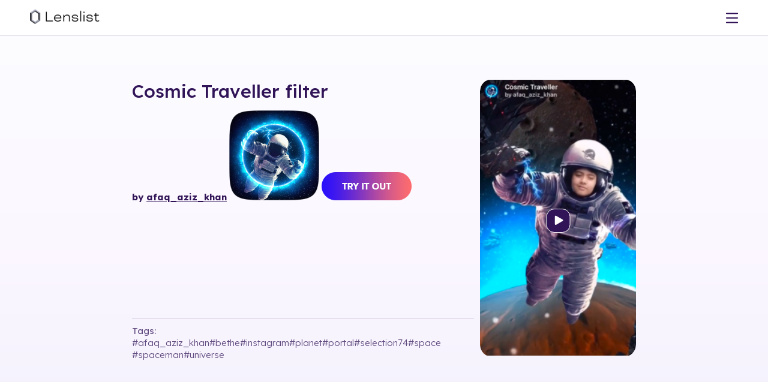

--- FILE ---
content_type: text/css; charset=UTF-8
request_url: https://lenslist.co/_next/static/chunks/912b7d1efd341b2e.css
body_size: 11969
content:
@import "https://fonts.googleapis.com/css2?family=Lexend+Deca:wght@100;200;300;400;500;600;700;800;900&display=swap";
@import "https://p.typekit.net/p.css?s=1&k=fwk4dwx&ht=tk&f=52007&a=36361943&app=typekit&e=css";
.page-module__Au2o9G__main{color:#fff;background-color:#000}.page-module__Au2o9G__main a{color:#fff;font-family:Graphik}
.hero-module__rZ8fuq__section{max-height:100vh;margin-left:auto;margin-right:auto;padding-top:30px;font-family:Graphik,Arial,sans-serif;overflow:hidden}.hero-module__rZ8fuq__container{max-width:100%;position:relative;overflow:hidden}.hero-module__rZ8fuq__hero{grid-column-gap:2rem;grid-row-gap:2rem;color:#fff;text-transform:uppercase;text-align:center;flex-flow:column;justify-content:center;align-items:center;min-height:100svh;padding-left:2rem;padding-right:2rem;font-size:32px;line-height:120%;display:flex;overflow:hidden}.hero-module__rZ8fuq__spectacles{max-width:80%;display:block}.hero-module__rZ8fuq__logo{width:64%}.hero-module__rZ8fuq__community{width:31%}.hero-module__rZ8fuq__hero__title{z-index:1;grid-column-gap:10%;grid-row-gap:10%;justify-content:center;align-items:center;display:flex;position:absolute;inset:0% 0% 14rem}.hero-module__rZ8fuq__hero__text_block{color:#fffc00;font-family:Graphik Condensed,Arial,sans-serif;font-size:10rem;font-weight:700;line-height:100%}.hero-module__rZ8fuq__hero__text_block.hero-module__rZ8fuq__is_paralaxe{color:#fff;font-size:480%}.hero-module__rZ8fuq__hero__community{letter-spacing:-2.5px;font-family:Graphik,Arial,sans-serif;font-size:240%;font-weight:600;line-height:100%}.hero-module__rZ8fuq__hero__title_container{flex:1;justify-content:center;align-items:center;max-width:36%;display:flex}.hero-module__rZ8fuq__gradient{z-index:1;opacity:.12;pointer-events:none;mix-blend-mode:lighten;background-image:radial-gradient(circle closest-corner,#fff,#fff 0%,#fff0 40%);width:100%;height:100%;position:absolute;bottom:8rem}.hero-module__rZ8fuq__body{background-color:#000}.hero-module__rZ8fuq__hero__date{text-transform:none;text-align:center;font-size:24px;font-weight:400}.hero-module__rZ8fuq__hero__copy{grid-column-gap:1rem;grid-row-gap:1rem;flex-flow:column;justify-content:flex-start;align-items:center}@media screen and (max-width:991px){.hero-module__rZ8fuq__logo{width:90%}.hero-module__rZ8fuq__hero__community{font-size:160%}}@media screen and (max-width:767px){.hero-module__rZ8fuq__spectacles{max-width:100%}.hero-module__rZ8fuq__hero__title{grid-column-gap:10%;grid-row-gap:10%;bottom:12rem}.hero-module__rZ8fuq__hero__text_block{font-size:7rem}.hero-module__rZ8fuq__hero__text_block.hero-module__rZ8fuq__is_paralaxe{font-size:160%}.hero-module__rZ8fuq__hero__community{font-size:100%}}@media screen and (max-width:479px){.hero-module__rZ8fuq__logo{width:100%}.hero-module__rZ8fuq__hero__community{font-size:72%}}
.up-module__7uwMVW__up{flex-direction:column;gap:32px;padding:32px;font-family:Graphik;display:flex}@media (max-width:600px){.up-module__7uwMVW__up{padding:32px 16px}}.up-module__7uwMVW__text{color:#fff;flex-wrap:wrap;justify-content:center;gap:32px;font-family:Graphik;font-size:20px;font-style:normal;font-weight:400;line-height:32px;display:flex}.up-module__7uwMVW__text_content{flex-direction:column;gap:32px;width:100%;max-width:672px;display:flex}.up-module__7uwMVW__image{aspect-ratio:672/470;border-radius:24px;flex:none;justify-content:center;align-items:center;width:100%;max-width:672px;display:flex;overflow:hidden}.up-module__7uwMVW__image img{object-fit:cover;width:100%;height:100%}.up-module__7uwMVW__text nav{text-transform:uppercase;flex-direction:column;gap:16px;display:flex}
.elements-module__3t9Ala__title{color:#fff;text-align:center;text-transform:uppercase;font-family:Graphik Condensed;font-size:80px;font-weight:700;line-height:100%}.elements-module__3t9Ala__title span{font-size:68px}.elements-module__3t9Ala__note{text-align:center;border-bottom:1px solid #fff;flex-direction:column;align-items:center;gap:16px;width:100%;max-width:1372px;padding:24px;display:flex}.elements-module__3t9Ala__note_title{text-align:center;font-size:28px;font-weight:500;line-height:40px}.elements-module__3t9Ala__link_button{color:#fff;text-align:center;border:2px solid #fffc00;border-radius:32px;padding:16px 32px;font-size:20px;font-style:normal;font-weight:600;line-height:34px}.elements-module__3t9Ala__link_button.elements-module__3t9Ala__primary{color:#000;background:#fffc00}.elements-module__3t9Ala__description{text-align:center;color:#fff;flex-direction:column;gap:16px;width:100%;max-width:1080px;font-family:Graphik;font-size:20px;font-weight:400;line-height:32px;display:flex}.elements-module__3t9Ala__description span{font-weight:600}@media (max-width:600px){.elements-module__3t9Ala__note{padding:24px 16px}.elements-module__3t9Ala__note br{display:block}}
.task-module__wI5B_W__task{flex-direction:column;align-items:center;gap:32px;width:100%;padding:32px;scroll-margin-top:60px;font-family:Graphik;display:flex}.task-module__wI5B_W__text{text-align:center;width:100%;max-width:1080px;font-size:20px;font-weight:400;line-height:32px}.task-module__wI5B_W__cards{flex-wrap:wrap;flex:none;justify-content:center;align-items:center;gap:16px 32px;width:100%;display:flex}.task-module__wI5B_W__card{background:linear-gradient(90deg,#ffffff26 0%,#61616126 100%);border:1px solid #fffc00;border-radius:20px;flex-direction:column;align-items:center;gap:16px;width:100%;max-width:437px;height:327px;padding:24px;display:flex}.task-module__wI5B_W__card_title{width:100%;font-size:28px;font-weight:500;line-height:40px}.task-module__wI5B_W__card_content{font-size:20px;font-weight:400;line-height:32px}.task-module__wI5B_W__card_content a{color:#1dacfc}@media (max-width:600px){.task-module__wI5B_W__task{padding:32px 16px}.task-module__wI5B_W__card{height:unset}}
.FAQ-module__-6kW0G__faq{flex-direction:column;align-items:center;gap:32px;width:100%;padding:32px;font-family:Graphik;display:flex}.FAQ-module__-6kW0G__note{color:#fff;text-align:center;font-size:20px;font-weight:400;line-height:32px}.FAQ-module__-6kW0G__note a{color:#1dacfc}.FAQ-module__-6kW0G__questions{flex-direction:column;align-items:center;gap:0;width:100%;display:flex}.FAQ-module__-6kW0G__item{border-bottom:1px solid #fff;flex-direction:column;align-items:flex-start;gap:16px;width:100%;max-width:1328px;padding:24px;display:flex}.FAQ-module__-6kW0G__item_title{justify-content:space-between;align-items:flex-start;gap:16px;width:100%;font-size:28px;font-weight:500;line-height:40px;display:flex}.FAQ-module__-6kW0G__item_title svg{flex-shrink:0;width:32px;height:32px}.FAQ-module__-6kW0G__item_content{line-height:32px}.FAQ-module__-6kW0G__item_content ul{padding-left:24px}.FAQ-module__-6kW0G__arrow{transition:transform .3s ease-in-out;transform:rotate(180deg)}.FAQ-module__-6kW0G__open{transform:rotate(0)}@media (max-width:600px){.FAQ-module__-6kW0G__faq{padding:32px 16px}.FAQ-module__-6kW0G__item{padding:24px 0}}
.how-module__qVg0CG__how{flex-direction:column;align-items:center;gap:32px;padding:32px;scroll-margin-top:60px;font-family:Graphik;display:flex}.how-module__qVg0CG__description{text-align:center}.how-module__qVg0CG__steps{background-image:url(https://media.lenslist.co/images/platforms/spectacles/how.png);background-position:50%;background-repeat:no-repeat;background-size:cover;border-radius:20px;flex-direction:column;gap:16px;width:100%;max-width:1376px;padding:32px;display:flex}.how-module__qVg0CG__step{-webkit-backdrop-filter:blur(4px);backdrop-filter:blur(4px);background:linear-gradient(90deg,#000000e0 0%,#2d2c2ce0 100%);border:1px solid #ffffff40;border-radius:20px;max-width:405px;padding:24px;font-size:20px;font-weight:400;line-height:32px}.how-module__qVg0CG__step a{color:#1dacfc}@media (max-width:600px){.how-module__qVg0CG__how{padding:32px 16px}.how-module__qVg0CG__steps{gap:8px;padding:32px 16px}}
.judge-module__mF1C3W__judge{flex-direction:column;justify-content:flex-start;align-items:center;gap:32px;padding:32px 16px;font-family:Graphik;display:flex}.judge-module__mF1C3W__description{text-align:center}.judge-module__mF1C3W__criteria{flex-wrap:wrap;justify-content:center;align-items:flex-start;gap:64px 32px;width:100%;display:flex}.judge-module__mF1C3W__wrapper{flex-direction:column;gap:32px;width:100%;max-width:1376px;display:flex}.judge-module__mF1C3W__wrapper .judge-module__mF1C3W__criteria_title{text-align:center;font-size:28px;font-weight:500;line-height:40px}.judge-module__mF1C3W__wrapper:last-child{margin-top:32px}.judge-module__mF1C3W__criteria.judge-module__mF1C3W__open_source{margin-top:32px}.judge-module__mF1C3W__criteria_section{flex-direction:column;justify-content:flex-start;align-items:flex-start;gap:32px;display:flex}.judge-module__mF1C3W__criteria:not(.judge-module__mF1C3W__open_source) .judge-module__mF1C3W__criteria_section{width:100%}.judge-module__mF1C3W__criteria_section_title{width:100%;padding-bottom:32px;font-size:28px;font-weight:500;line-height:40px}.judge-module__mF1C3W__criteria_section:last-child .judge-module__mF1C3W__criteria_section_title{border-bottom:4px solid #1dacfc}.judge-module__mF1C3W__criteria_section:first-child .judge-module__mF1C3W__criteria_section_title{border-bottom:4px solid #fffc00}.judge-module__mF1C3W__criteria_section:first-child .judge-module__mF1C3W__criteria_section_title span{color:#fffc00}.judge-module__mF1C3W__criteria_section:last-child .judge-module__mF1C3W__criteria_section_title span{color:#1dacfc}.judge-module__mF1C3W__open_source .judge-module__mF1C3W__criteria_section:first-child .judge-module__mF1C3W__criteria_section_title{border-bottom:4px solid #4ef333}.judge-module__mF1C3W__open_source .judge-module__mF1C3W__criteria_section:last-child .judge-module__mF1C3W__criteria_section_title{border-bottom:4px solid #fffc00}.judge-module__mF1C3W__open_source .judge-module__mF1C3W__criteria_section:first-child .judge-module__mF1C3W__criteria_section_title span{color:#4ef333}.judge-module__mF1C3W__open_source .judge-module__mF1C3W__criteria_section:last-child .judge-module__mF1C3W__criteria_section_title span{color:#fffc00}.judge-module__mF1C3W__criteria_item{background:linear-gradient(90deg,#ffffff26 0%,#61616126 100%);border:1px solid #ffffff80;border-radius:20px;flex-direction:column;gap:16px;width:100%;min-height:168px;padding:24px;display:flex}.judge-module__mF1C3W__small{max-width:437px}.judge-module__mF1C3W__big{max-width:907px}.judge-module__mF1C3W__full{max-width:1376px}.judge-module__mF1C3W__criteria_item_title{font-size:26px;font-weight:400;line-height:40px}.judge-module__mF1C3W__criteria_item_description{font-size:18px;font-weight:400;line-height:32px}@media (max-width:1374px){.judge-module__mF1C3W__criteria_item.judge-module__mF1C3W__small,.judge-module__mF1C3W__criteria_item.judge-module__mF1C3W__big{max-width:100%;width:unset}.judge-module__mF1C3W__criteria_section:last-child .judge-module__mF1C3W__criteria_item{width:100%}.judge-module__mF1C3W__criteria_section_title{padding-bottom:16px}.judge-module__mF1C3W__criteria_section{gap:16px}.judge-module__mF1C3W__criteria_item{height:unset}}@media (max-width:600px){.judge-module__mF1C3W__judge{padding:32px 16px}.judge-module__mF1C3W__description br{display:block}.judge-module__mF1C3W__criteria_section:last-child .judge-module__mF1C3W__criteria_item_title{font-size:20px}}
.prizes-module__rsc13a__prizes{flex-direction:column;justify-content:center;align-items:center;gap:32px;padding:32px;font-family:Graphik;display:flex}.prizes-module__rsc13a__description{text-align:center;max-width:800px;display:inline}.prizes-module__rsc13a__description .prizes-module__rsc13a__pool{font-weight:700}.prizes-module__rsc13a__prizes_container>div>div>.prizes-module__rsc13a__title,.prizes-module__rsc13a__prizes_container>div>.prizes-module__rsc13a__title{text-align:center;font-size:28px;font-weight:500;line-height:40px}.prizes-module__rsc13a__prizes_container{flex-direction:column;justify-content:flex-start;align-items:center;gap:32px;width:100%;max-width:1080px;display:flex}.prizes-module__rsc13a__prizes .prizes-module__rsc13a__top{flex-flow:wrap;justify-content:center;align-items:flex-start;gap:32px;width:100%;display:flex}.prizes-module__rsc13a__prizes .prizes-module__rsc13a__openSource{flex-direction:column;gap:16px;width:100%;display:flex}.prizes-module__rsc13a__prizes .prizes-module__rsc13a__openSource .prizes-module__rsc13a__prize{justify-content:center;align-items:center;gap:16px;display:flex}.prizes-module__rsc13a__prizes .prizes-module__rsc13a__top>div{flex-direction:column;gap:16px;width:100%;max-width:524px;display:flex}.prizes-module__rsc13a__prize{border:1px solid #fff;border-radius:40px;justify-content:space-between;align-items:center;gap:8px;width:100%;padding:16px 32px;display:flex}.prizes-module__rsc13a__prize .prizes-module__rsc13a__text{justify-content:flex-start;align-items:center;gap:8px;font-size:28px;line-height:40px;display:flex}.prizes-module__rsc13a__prize .prizes-module__rsc13a__text .prizes-module__rsc13a__amount{font-weight:500}.prizes-module__rsc13a__prize .prizes-module__rsc13a__image{justify-content:center;align-items:center;gap:16px;height:40px;display:flex}.prizes-module__rsc13a__prize .prizes-module__rsc13a__image img{height:100%}.prizes-module__rsc13a__prizes nav{text-transform:uppercase;flex-wrap:wrap;justify-content:center;align-items:center;gap:16px;width:100%;display:flex}.prizes-module__rsc13a__prizes nav a{width:100%;max-width:524px}@media (max-width:600px){.prizes-module__rsc13a__prizes{padding:32px 16px}.prizes-module__rsc13a__prizes .prizes-module__rsc13a__text{font-size:16px;line-height:32px}}@media (max-width:1144px){.prizes-module__rsc13a__prizes .prizes-module__rsc13a__openSource{max-width:524px}}
.timeline-module__DX_PXG__timeline{flex-direction:column;justify-content:flex-start;align-items:center;gap:32px;width:100%;padding:32px;font-family:Graphik;font-size:20px;display:flex}.timeline-module__DX_PXG__timeline_container{width:100%;max-width:1080px}.timeline-module__DX_PXG__timeline_container img{object-fit:cover;width:100%}.timeline-module__DX_PXG__mobile{width:100%;display:none}.timeline-module__DX_PXG__desktop{justify-content:center;align-items:center;width:100%;display:flex}@media (max-width:600px){.timeline-module__DX_PXG__timeline{padding:32px 16px}.timeline-module__DX_PXG__description{text-align:left}.timeline-module__DX_PXG__mobile{justify-content:center;align-items:center;display:flex}.timeline-module__DX_PXG__desktop{display:none}}
.examples-module__T7jRIG__examples{flex-direction:column;justify-content:flex-start;align-items:center;gap:32px;padding:32px 0;font-family:Graphik;display:flex}.examples-module__T7jRIG__examples_header{flex-direction:column;justify-content:flex-start;align-items:center;gap:32px;padding:32px;display:flex}.examples-module__T7jRIG__description{text-align:center;width:100%;max-width:1080px}.examples-module__T7jRIG__examples_container{scrollbar-width:none;justify-content:flex-start;align-items:center;gap:32px;width:100%;display:flex;overflow-x:auto}.examples-module__T7jRIG__examples_container::-webkit-scrollbar{display:none}.examples-module__T7jRIG__examples_container::-webkit-scrollbar-thumb{display:none}.examples-module__T7jRIG__examples_container::-webkit-scrollbar-track{display:none}.examples-module__T7jRIG__wrapper{flex:none;justify-content:flex-start;align-items:flex-start;gap:32px;width:3924px;padding-left:32px;padding-right:32px;display:flex}@media (max-width:600px){.examples-module__T7jRIG__examples_header{padding:16px}.examples-module__T7jRIG__description br{display:block}.examples-module__T7jRIG__wrapper{gap:16px;width:calc(630vw + 128px);padding-left:16px;padding-right:16px}}
.Lens-module__IryBBq__example{flex-direction:column;flex:none;justify-content:flex-start;align-items:center;width:90%;max-width:524px;display:flex}.Lens-module__IryBBq__example_video{aspect-ratio:16/9;object-fit:cover;border-radius:12px;width:100%;height:auto}.Lens-module__IryBBq__example_content{flex-direction:column;justify-content:flex-start;align-items:center;padding:24px;display:flex}.Lens-module__IryBBq__example_title{text-align:center;font-size:28px;font-weight:500;line-height:40px}@media (max-width:600px){.Lens-module__IryBBq__example{width:90vw}}
.learning-module__4-O9Uq__learning{flex-direction:column;align-items:center;gap:32px;padding:32px 0;display:flex}.learning-module__4-O9Uq__description{text-align:center;max-width:1000px;padding:32px}.learning-module__4-O9Uq__items{scrollbar-width:none;justify-content:flex-start;align-items:center;width:100%;display:flex;overflow-x:auto}.learning-module__4-O9Uq__items::-webkit-scrollbar{display:none}.learning-module__4-O9Uq__items::-webkit-scrollbar-thumb{display:none}.learning-module__4-O9Uq__items::-webkit-scrollbar-track{display:none}.learning-module__4-O9Uq__wrapper{flex:none;justify-content:flex-start;align-items:center;gap:32px;width:2192px;padding:0 32px;display:flex}.learning-module__4-O9Uq__item{flex-direction:column;flex:none;justify-content:flex-start;width:100%;max-width:min(400px,90vw);height:318px;display:flex}.learning-module__4-O9Uq__item img{object-fit:cover;aspect-ratio:400/209;border-radius:20px 20px 0 0;width:100%;height:auto}.learning-module__4-O9Uq__link{background:#222425;border-radius:20px;justify-content:space-between;align-items:flex-start;height:128px;margin-top:-24px;padding:24px;font-size:28px;font-weight:500;line-height:40px;display:flex}@media (max-width:600px){.learning-module__4-O9Uq__description{padding:16px}.learning-module__4-O9Uq__link{height:112px;font-size:20px;line-height:32px}.learning-module__4-O9Uq__wrapper{gap:16px;width:calc(450vw + 96px);padding-left:16px;padding-right:16px}.learning-module__4-O9Uq__item{max-width:90vw}}@media (min-width:2192px){.learning-module__4-O9Uq__items{justify-content:center}}
.program-module__nBqaaG__program{flex-direction:column;justify-content:flex-start;align-items:center;gap:32px;padding:32px 0;font-family:Graphik;display:flex}.program-module__nBqaaG__title{box-sizing:border-box;padding-left:10px;padding-right:10px}.program-module__nBqaaG__apply_title{text-align:center;font-size:28px;font-weight:500;line-height:40px}.program-module__nBqaaG__description{padding:32px}.program-module__nBqaaG__apply{scrollbar-width:none;flex-direction:column;justify-content:flex-start;align-items:center;gap:32px;width:100%;display:flex;overflow-x:auto}.program-module__nBqaaG__apply::-webkit-scrollbar{display:none}.program-module__nBqaaG__apply::-webkit-scrollbar-thumb{display:none}.program-module__nBqaaG__apply::-webkit-scrollbar-track{display:none}.program-module__nBqaaG__wrapper{flex:none;justify-content:flex-start;align-items:center;gap:16px;width:1454px;padding:0 32px;display:flex}.program-module__nBqaaG__wrapper>*{flex:none}.program-module__nBqaaG__item{background:linear-gradient(90deg,#ffffff26 0%,#61616126 100%);border:1px solid #ffffff80;border-radius:20px;width:100%;max-width:420px;height:264px;padding:24px}.program-module__nBqaaG__item_title{font-size:28px;font-weight:500;line-height:40px}.program-module__nBqaaG__item_text{font-size:20px;font-weight:400;line-height:32px}@media (max-width:1454px){.program-module__nBqaaG__apply{align-items:flex-start}}@media (max-width:600px){.program-module__nBqaaG__description{padding:16px}.program-module__nBqaaG__wrapper{flex-direction:column;max-width:100%;padding:0 16px}.program-module__nBqaaG__item{height:fit-content;min-height:0}.program-module__nBqaaG__item+svg{transform:rotate(90deg)}.program-module__nBqaaG__program br{display:block}}
.form-module__VkJKaa__form{width:100%;max-width:704px;margin-left:auto;margin-right:auto;padding:32px;font-family:Graphik}.form-module__VkJKaa__form form{width:100%;max-width:unset}.form-module__VkJKaa__form input,.form-module__VkJKaa__form textarea{color:#fff;background-color:#222425;border:2px solid #53575b}.form-module__VkJKaa__form textarea{min-height:128px}.form-module__VkJKaa__form a,.form-module__VkJKaa__form>form>div>label{color:#fff}.form-module__VkJKaa__form>form>div>input[type=checkbox]+label:after{border-color:#000}.form-module__VkJKaa__form label{font-size:18px;font-weight:500;line-height:24px}.form-module__VkJKaa__form label+div:has(+input){margin-left:10px}.form-module__VkJKaa__formInfo{text-align:center;border:2px solid #ff0;border-radius:16px;margin-bottom:32px;margin-left:auto;margin-right:auto;padding:16px;font-size:16px;font-weight:400;line-height:24px}.form-module__VkJKaa__form>form{scroll-margin-top:60px}.form-module__VkJKaa__form>form input[type=checkbox]+label a{color:#1dacfc}@media (max-width:600px){.form-module__VkJKaa__form{padding:16px 16px 32px}}
.ui-module-scss-module__foX_4G__antonia-300{font-variation-settings:"opsz" 48,"wght" 300;font-family:antonia-variable,sans-serif}@font-face{font-family:antonia-variable;font-display:swap;font-style:normal;font-weight:400;font-stretch:100%;src:local(antonia-variable),url(https://use.typekit.net/af/6e40ec/0000000000000000774b976b/30/l?primer=7cdcb44be4a7db8877ffa5c0007b8dd865b3bbc383831fe2ea177f62257a9191&fvd=n4&v=3)format("woff2"),url(https://use.typekit.net/af/6e40ec/0000000000000000774b976b/30/d?primer=7cdcb44be4a7db8877ffa5c0007b8dd865b3bbc383831fe2ea177f62257a9191&fvd=n4&v=3)format("woff"),url(https://use.typekit.net/af/6e40ec/0000000000000000774b976b/30/a?primer=7cdcb44be4a7db8877ffa5c0007b8dd865b3bbc383831fe2ea177f62257a9191&fvd=n4&v=3)format("opentype")}@font-face{font-family:Graphik;src:url(https://media.lenslist.co/fonts/Graphik/GraphikSemibold.otf)format("opentype");font-weight:600}@font-face{font-family:Graphik;src:url(https://media.lenslist.co/fonts/Graphik/GraphikRegular.otf)format("opentype");font-weight:400}@font-face{font-family:Graphik;src:url(https://media.lenslist.co/fonts/Graphik/GraphikMedium.otf)format("opentype");font-weight:500}@font-face{font-family:Mattone;font-weight:700;src:url(https://media.lenslist.co/fonts/Mattone/Mattone-Bold.otf)format("opentype")}@font-face{font-family:Graphik Condensed;font-weight:700;src:url(https://media.lenslist.co/fonts/GraphikCondensed/GraphikCondensedBold.woff2)format("woff2")}@font-face{font-family:GhostSans;font-style:italic;font-weight:400;src:url(https://media.lenslist.co/fonts/Ghost-Sans/GhostSans-RegularItalic.woff2)format("woff2"),url(https://media.lenslist.co/fonts/Ghost-Sans/GhostSans-RegularItalic.woff)format("woff"),url(https://media.lenslist.co/fonts/Ghost-Sans/GhostSans-RegularItalic.otf)format("opentype")}@font-face{font-family:GhostSans;font-style:normal;font-weight:500;src:url(https://media.lenslist.co/fonts/Ghost-Sans/GhostSans-Medium.woff2)format("woff2"),url(https://media.lenslist.co/fonts/Ghost-Sans/GhostSans-Medium.woff)format("woff"),url(https://media.lenslist.co/fonts/Ghost-Sans/GhostSans-Medium.otf)format("opentype")}@font-face{font-family:GhostSans;font-style:italic;font-weight:500;src:url(https://media.lenslist.co/fonts/Ghost-Sans/GhostSans-MediumItalic.woff2)format("woff2"),url(https://media.lenslist.co/fonts/Ghost-Sans/GhostSans-MediumItalic.woff)format("woff"),url(https://media.lenslist.co/fonts/Ghost-Sans/GhostSans-MediumItalic.otf)format("opentype")}@font-face{font-family:GhostSans;font-style:normal;font-weight:600;src:url(https://media.lenslist.co/fonts/Ghost-Sans/GhostSans-SemiBold.woff2)format("woff2"),url(https://media.lenslist.co/fonts/Ghost-Sans/GhostSans-SemiBold.woff)format("woff"),url(https://media.lenslist.co/fonts/Ghost-Sans/GhostSans-SemiBold.otf)format("opentype")}@font-face{font-family:GhostSans;font-style:italic;font-weight:600;src:url(https://media.lenslist.co/fonts/Ghost-Sans/GhostSans-SemiBoldItalic.woff2)format("woff2"),url(https://media.lenslist.co/fonts/Ghost-Sans/GhostSans-SemiBoldItalic.woff)format("woff"),url(https://media.lenslist.co/fonts/Ghost-Sans/GhostSans-SemiBoldItalic.otf)format("opentype")}button.ui-module-scss-module__foX_4G__button{cursor:pointer;letter-spacing:.65px;background:0 0;border:2px solid #0000;border-radius:64px;outline:none;width:100%;padding:14px 24px;font-family:Graphik;font-size:16px;font-weight:600;line-height:22px}button.ui-module-scss-module__foX_4G__button.ui-module-scss-module__foX_4G__primary{color:#000;background-color:#fefc36;border-color:#fefc36}button.ui-module-scss-module__foX_4G__button.ui-module-scss-module__foX_4G__secondary{background-color:#fff;border-color:#d1d3d5}button.ui-module-scss-module__foX_4G__button.ui-module-scss-module__foX_4G__fit{width:fit-content}button.ui-module-scss-module__foX_4G__button.ui-module-scss-module__foX_4G__frame{color:#fff;text-transform:uppercase;background-color:#0000;border-color:#fefc36}button.ui-module-scss-module__foX_4G__button.ui-module-scss-module__foX_4G__disabled{opacity:.5;cursor:not-allowed}.ui-module-scss-module__foX_4G__video{cursor:pointer}
.yt-forms-module-scss-module__wTBhiq__field{flex-direction:column;gap:8px;width:100%;margin-left:0;display:flex;position:relative}.yt-forms-module-scss-module__wTBhiq__label{color:#49454f;-webkit-user-select:all;user-select:all;margin-bottom:0;margin-left:0;font-size:12px}.yt-forms-module-scss-module__wTBhiq__label a{cursor:pointer}.yt-forms-module-scss-module__wTBhiq__labelFloating{color:#6b7280;z-index:2;background:#fef7ff;padding:0 4px;font-size:12px;line-height:16px;position:absolute;top:-8px;left:12px}.yt-forms-module-scss-module__wTBhiq__input{z-index:1;background:#fff;border:2px solid #79747e;border-radius:4px;outline:none;width:100%;padding:14px 16px;font-size:14px;position:relative}.yt-forms-module-scss-module__wTBhiq__input:focus{border-color:#212121}.yt-forms-module-scss-module__wTBhiq__hint{color:#6b7280;font-size:12px}.yt-forms-module-scss-module__wTBhiq__error{color:#cc0100;font-size:12px}.yt-forms-module-scss-module__wTBhiq__selectWrapper{position:relative}.yt-forms-module-scss-module__wTBhiq__select{appearance:none;background:#fff;border:2px solid #79747e;border-radius:4px;outline:none;width:100%;padding:14px 16px;font-size:14px}.yt-forms-module-scss-module__wTBhiq__select:focus{border-color:#212121}.yt-forms-module-scss-module__wTBhiq__selectCaret{pointer-events:none;color:#6b7280;font-size:12px;position:absolute;top:50%;right:12px;transform:translateY(-50%)}.yt-forms-module-scss-module__wTBhiq__checkbox{cursor:pointer;color:#212121;align-items:flex-start;gap:8px;min-height:48px;margin-bottom:0;margin-left:0;display:flex}.yt-forms-module-scss-module__wTBhiq__checkbox a{color:#212121}.yt-forms-module-scss-module__wTBhiq__checkboxInput{appearance:none;background:#fff;border:2px solid #79747e;border-radius:4px;width:20px;height:20px;margin-top:11px;margin-left:11px;margin-right:0;transition:border-color .12s,background-color .12s;position:relative}.yt-forms-module-scss-module__wTBhiq__checkboxInput:hover{border-color:#5f5a63}.yt-forms-module-scss-module__wTBhiq__checkboxInput:focus{outline-offset:2px;outline:2px solid #212121}.yt-forms-module-scss-module__wTBhiq__checkboxInput:checked{background:#cc0100;border-color:#cc0100}.yt-forms-module-scss-module__wTBhiq__checkboxInput:checked:after{content:"";border-bottom:2px solid #fff;border-right:2px solid #fff;width:6px;height:12px;position:absolute;top:2px;left:7px;transform:rotate(45deg)}.yt-forms-module-scss-module__wTBhiq__checkboxLabel{margin-top:12px;font-size:12px;line-height:1.5}
.overview-module-scss-module__KWNPiG__reveal{opacity:0;transition:opacity .5s,transform .5s;transition-delay:var(--delay,0s);will-change:opacity,transform;transform:translateY(16px)}.overview-module-scss-module__KWNPiG__visible{opacity:1;transform:translateY(0)}button.overview-module-scss-module__KWNPiG__button,a.overview-module-scss-module__KWNPiG__button{font-family:var(--font-roboto);border-radius:16px;padding:16px;transition:opacity .3s}button.overview-module-scss-module__KWNPiG__button:hover,a.overview-module-scss-module__KWNPiG__button:hover{opacity:.8}button.overview-module-scss-module__KWNPiG__button.overview-module-scss-module__KWNPiG__readySetCreateButton,button.overview-module-scss-module__KWNPiG__button.overview-module-scss-module__KWNPiG__default,a.overview-module-scss-module__KWNPiG__button.overview-module-scss-module__KWNPiG__readySetCreateButton,a.overview-module-scss-module__KWNPiG__button.overview-module-scss-module__KWNPiG__default{color:#fff;border:none}button.overview-module-scss-module__KWNPiG__button.overview-module-scss-module__KWNPiG__readySetCreateButton,a.overview-module-scss-module__KWNPiG__button.overview-module-scss-module__KWNPiG__readySetCreateButton{justify-content:center;align-items:center;gap:16px;padding:16px;display:flex;transform:rotate(-2.5deg);box-shadow:8px 8px #ff9199;color:#fff!important;background:red!important}button.overview-module-scss-module__KWNPiG__button.overview-module-scss-module__KWNPiG__readySetCreateButton:hover,a.overview-module-scss-module__KWNPiG__button.overview-module-scss-module__KWNPiG__readySetCreateButton:hover{opacity:1;cursor:default}button.overview-module-scss-module__KWNPiG__button.overview-module-scss-module__KWNPiG__default,a.overview-module-scss-module__KWNPiG__button.overview-module-scss-module__KWNPiG__default{border-radius:32px;color:#fff!important;background:#cc0100!important;padding:16px 32px!important}.overview-module-scss-module__KWNPiG__rectangleGridBackground{--htj-cell-x:170px;--htj-cell-y:340px;--htj-grid-color:#000;position:relative}.overview-module-scss-module__KWNPiG__rectangleGridBackground.overview-module-scss-module__KWNPiG__register{--htj-grid-color:#fff}.overview-module-scss-module__KWNPiG__rectangleGridBackground:before{content:"";pointer-events:none;background-image:linear-gradient(to right,var(--htj-grid-color)2px,transparent 2px),linear-gradient(to bottom,var(--htj-grid-color)2px,transparent 2px);background-size:var(--htj-cell-x)var(--htj-cell-y);z-index:0;background-position:50%;background-repeat:repeat;position:absolute;inset:0}.overview-module-scss-module__KWNPiG__rectangleGridBackground>*{z-index:1;position:relative}.overview-module-scss-module__KWNPiG__squareGridBackground{--jc-cell:64px}.overview-module-scss-module__KWNPiG__squareGridBackground:before{content:"";pointer-events:none;background-image:linear-gradient(90deg,#fff7cd 2px,#0000 2px),linear-gradient(#fff7cd 2px,#0000 2px);background-size:var(--jc-cell)var(--jc-cell);z-index:0;background-position:50%;background-repeat:repeat;position:absolute;inset:0}.overview-module-scss-module__KWNPiG__overview{background-color:#f7f7ff;flex-direction:column;justify-content:center;align-items:center;gap:64px;padding:128px 0;display:flex}.overview-module-scss-module__KWNPiG__container{text-align:center;flex-direction:column;justify-content:center;align-items:center;gap:64px;width:100%;max-width:1112px;padding:0 16px;display:flex}.overview-module-scss-module__KWNPiG__heroTitle{text-align:center}.overview-module-scss-module__KWNPiG__heroTitle>span{color:red}.overview-module-scss-module__KWNPiG__readySetCreateText{text-align:center}.overview-module-scss-module__KWNPiG__tipsContainer{flex-wrap:wrap;justify-content:center;align-items:stretch;gap:32px;display:flex}.overview-module-scss-module__KWNPiG__tip{text-align:left;background-color:#fff;border:1px solid #212121;border-radius:16px;flex-direction:column;justify-content:flex-start;align-items:flex-start;gap:8px;width:100%;max-width:524px;padding:16px 32px;display:flex}.overview-module-scss-module__KWNPiG__examplesContainer{scroll-behavior:smooth;-ms-overflow-style:none;scrollbar-width:none;width:100%;padding-bottom:8px;overflow:auto visible}.overview-module-scss-module__KWNPiG__examplesContainer::-webkit-scrollbar{display:none}.overview-module-scss-module__KWNPiG__examplesWrapper{justify-content:flex-start;align-items:flex-start;gap:32px;width:fit-content;min-width:max-content;padding-left:max(50vw - 540px,16px);padding-right:max(50vw - 540px,16px);display:flex}.overview-module-scss-module__KWNPiG__examplesWrapper.overview-module-scss-module__KWNPiG__reversed{flex-direction:row-reverse;padding-left:max(50vw - 540px,16px);padding-right:max(50vw - 540px,16px)}.overview-module-scss-module__KWNPiG__exampleVideo{aspect-ratio:9/16;border-radius:22px;width:100%;height:440px}.overview-module-scss-module__KWNPiG__exampleLink{color:#212121;text-align:center;text-decoration:none}.overview-module-scss-module__KWNPiG__buttonsContainer{flex-wrap:wrap;justify-content:center;align-items:center;gap:16px;width:100%;display:flex}div.overview-module-scss-module__KWNPiG__capability{text-align:center;text-transform:uppercase;background:#fff;border:1px solid #212121;border-radius:8px;width:fit-content;margin-bottom:12px;margin-left:auto;margin-right:auto;padding:4px 8px;box-shadow:4px 4px #ff9199}
.awards-module-scss-module__bwjaCa__reveal{opacity:0;transition:opacity .5s,transform .5s;transition-delay:var(--delay,0s);will-change:opacity,transform;transform:translateY(16px)}.awards-module-scss-module__bwjaCa__visible{opacity:1;transform:translateY(0)}button.awards-module-scss-module__bwjaCa__button,a.awards-module-scss-module__bwjaCa__button{font-family:var(--font-roboto);border-radius:16px;padding:16px;transition:opacity .3s}button.awards-module-scss-module__bwjaCa__button:hover,a.awards-module-scss-module__bwjaCa__button:hover{opacity:.8}button.awards-module-scss-module__bwjaCa__button.awards-module-scss-module__bwjaCa__readySetCreateButton,button.awards-module-scss-module__bwjaCa__button.awards-module-scss-module__bwjaCa__default,a.awards-module-scss-module__bwjaCa__button.awards-module-scss-module__bwjaCa__readySetCreateButton,a.awards-module-scss-module__bwjaCa__button.awards-module-scss-module__bwjaCa__default{color:#fff;border:none}button.awards-module-scss-module__bwjaCa__button.awards-module-scss-module__bwjaCa__readySetCreateButton,a.awards-module-scss-module__bwjaCa__button.awards-module-scss-module__bwjaCa__readySetCreateButton{justify-content:center;align-items:center;gap:16px;padding:16px;display:flex;transform:rotate(-2.5deg);box-shadow:8px 8px #ff9199;color:#fff!important;background:red!important}button.awards-module-scss-module__bwjaCa__button.awards-module-scss-module__bwjaCa__readySetCreateButton:hover,a.awards-module-scss-module__bwjaCa__button.awards-module-scss-module__bwjaCa__readySetCreateButton:hover{opacity:1;cursor:default}button.awards-module-scss-module__bwjaCa__button.awards-module-scss-module__bwjaCa__default,a.awards-module-scss-module__bwjaCa__button.awards-module-scss-module__bwjaCa__default{border-radius:32px;color:#fff!important;background:#cc0100!important;padding:16px 32px!important}.awards-module-scss-module__bwjaCa__rectangleGridBackground{--htj-cell-x:170px;--htj-cell-y:340px;--htj-grid-color:#000;position:relative}.awards-module-scss-module__bwjaCa__rectangleGridBackground.awards-module-scss-module__bwjaCa__register{--htj-grid-color:#fff}.awards-module-scss-module__bwjaCa__rectangleGridBackground:before{content:"";pointer-events:none;background-image:linear-gradient(to right,var(--htj-grid-color)2px,transparent 2px),linear-gradient(to bottom,var(--htj-grid-color)2px,transparent 2px);background-size:var(--htj-cell-x)var(--htj-cell-y);z-index:0;background-position:50%;background-repeat:repeat;position:absolute;inset:0}.awards-module-scss-module__bwjaCa__rectangleGridBackground>*{z-index:1;position:relative}.awards-module-scss-module__bwjaCa__squareGridBackground{--jc-cell:64px}.awards-module-scss-module__bwjaCa__squareGridBackground:before{content:"";pointer-events:none;background-image:linear-gradient(90deg,#fff7cd 2px,#0000 2px),linear-gradient(#fff7cd 2px,#0000 2px);background-size:var(--jc-cell)var(--jc-cell);z-index:0;background-position:50%;background-repeat:repeat;position:absolute;inset:0}.awards-module-scss-module__bwjaCa__awards{justify-content:center;align-items:flex-start;min-height:clamp(600px,100dvh - 60px,964px);padding:128px 16px;display:flex}.awards-module-scss-module__bwjaCa__awardsCard{text-align:center;background:#fff;border:2px solid #212121;border-radius:32px;flex-direction:column;justify-content:center;align-items:center;gap:32px;width:100%;max-width:1084px;padding:64px;display:flex;box-shadow:32px 32px #ff9199}.awards-module-scss-module__bwjaCa__awardsCard div>span{color:red}.awards-module-scss-module__bwjaCa__awardsList{flex-wrap:wrap;justify-content:center;align-items:center;gap:32px;padding-top:16px;display:flex}.awards-module-scss-module__bwjaCa__awardsItem{flex-direction:column;justify-content:center;align-items:center;gap:16px;display:flex}.awards-module-scss-module__bwjaCa__awardsItem .awards-module-scss-module__bwjaCa__awardsItemImage{background:linear-gradient(45deg,red .11%,#ff2792 99.96%);border-radius:50%;justify-content:center;align-items:center;width:214px;height:214px;display:flex}.awards-module-scss-module__bwjaCa__awardsItem.awards-module-scss-module__bwjaCa__newbie .awards-module-scss-module__bwjaCa__awardsItemImage{background:#fafafa}.awards-module-scss-module__bwjaCa__awardsItem.awards-module-scss-module__bwjaCa__newbie .awards-module-scss-module__bwjaCa__awardsItemImage path{fill:linear-gradient(45deg,red 0.11%,#ff2792 99.96%)}.awards-module-scss-module__bwjaCa__awardsTerms{color:#000;text-underline-offset:2px;text-decoration:underline}.awards-module-scss-module__bwjaCa__awardsLearnMoreContainer{flex-wrap:wrap;justify-content:center;align-items:center;gap:32px;width:100%;display:flex}
@keyframes svg-module-scss-module__hGz8va__bounce{0%{transform:translateY(0)}15%{transform:translateY(-8px)}30%{transform:translateY(0)}45%{transform:translateY(-4px)}60%{transform:translateY(0)}to{transform:translateY(0)}}.svg-module-scss-module__hGz8va__bounce{will-change:transform;animation:1.4s cubic-bezier(.6,.05,.28,.95) infinite svg-module-scss-module__hGz8va__bounce}.svg-module-scss-module__hGz8va__arrowDown{cursor:pointer;outline:none}.svg-module-scss-module__hGz8va__shineOnScroll{position:relative}.svg-module-scss-module__hGz8va__shineOnScroll:after{content:"";pointer-events:none;filter:blur(8px);opacity:0;background:linear-gradient(120deg,#fff0 0%,#fff9 50%,#fff0 100%);position:absolute;inset:-10%;transform:translate(-120%)}.svg-module-scss-module__hGz8va__shineActive:after{animation:1.2s forwards svg-module-scss-module__hGz8va__shineSweep}@keyframes svg-module-scss-module__hGz8va__shineSweep{0%{opacity:0;transform:translate(-120%)}10%{opacity:1}to{opacity:0;transform:translate(120%)}}
.select-module-scss-module__uvD4WG__antonia-300{font-variation-settings:"opsz" 48,"wght" 300;font-family:antonia-variable,sans-serif}@font-face{font-family:antonia-variable;font-display:swap;font-style:normal;font-weight:400;font-stretch:100%;src:local(antonia-variable),url(https://use.typekit.net/af/6e40ec/0000000000000000774b976b/30/l?primer=7cdcb44be4a7db8877ffa5c0007b8dd865b3bbc383831fe2ea177f62257a9191&fvd=n4&v=3)format("woff2"),url(https://use.typekit.net/af/6e40ec/0000000000000000774b976b/30/d?primer=7cdcb44be4a7db8877ffa5c0007b8dd865b3bbc383831fe2ea177f62257a9191&fvd=n4&v=3)format("woff"),url(https://use.typekit.net/af/6e40ec/0000000000000000774b976b/30/a?primer=7cdcb44be4a7db8877ffa5c0007b8dd865b3bbc383831fe2ea177f62257a9191&fvd=n4&v=3)format("opentype")}@font-face{font-family:Graphik;src:url(https://media.lenslist.co/fonts/Graphik/GraphikSemibold.otf)format("opentype");font-weight:600}@font-face{font-family:Graphik;src:url(https://media.lenslist.co/fonts/Graphik/GraphikRegular.otf)format("opentype");font-weight:400}@font-face{font-family:Graphik;src:url(https://media.lenslist.co/fonts/Graphik/GraphikMedium.otf)format("opentype");font-weight:500}@font-face{font-family:Mattone;font-weight:700;src:url(https://media.lenslist.co/fonts/Mattone/Mattone-Bold.otf)format("opentype")}@font-face{font-family:Graphik Condensed;font-weight:700;src:url(https://media.lenslist.co/fonts/GraphikCondensed/GraphikCondensedBold.woff2)format("woff2")}@font-face{font-family:GhostSans;font-style:italic;font-weight:400;src:url(https://media.lenslist.co/fonts/Ghost-Sans/GhostSans-RegularItalic.woff2)format("woff2"),url(https://media.lenslist.co/fonts/Ghost-Sans/GhostSans-RegularItalic.woff)format("woff"),url(https://media.lenslist.co/fonts/Ghost-Sans/GhostSans-RegularItalic.otf)format("opentype")}@font-face{font-family:GhostSans;font-style:normal;font-weight:500;src:url(https://media.lenslist.co/fonts/Ghost-Sans/GhostSans-Medium.woff2)format("woff2"),url(https://media.lenslist.co/fonts/Ghost-Sans/GhostSans-Medium.woff)format("woff"),url(https://media.lenslist.co/fonts/Ghost-Sans/GhostSans-Medium.otf)format("opentype")}@font-face{font-family:GhostSans;font-style:italic;font-weight:500;src:url(https://media.lenslist.co/fonts/Ghost-Sans/GhostSans-MediumItalic.woff2)format("woff2"),url(https://media.lenslist.co/fonts/Ghost-Sans/GhostSans-MediumItalic.woff)format("woff"),url(https://media.lenslist.co/fonts/Ghost-Sans/GhostSans-MediumItalic.otf)format("opentype")}@font-face{font-family:GhostSans;font-style:normal;font-weight:600;src:url(https://media.lenslist.co/fonts/Ghost-Sans/GhostSans-SemiBold.woff2)format("woff2"),url(https://media.lenslist.co/fonts/Ghost-Sans/GhostSans-SemiBold.woff)format("woff"),url(https://media.lenslist.co/fonts/Ghost-Sans/GhostSans-SemiBold.otf)format("opentype")}@font-face{font-family:GhostSans;font-style:italic;font-weight:600;src:url(https://media.lenslist.co/fonts/Ghost-Sans/GhostSans-SemiBoldItalic.woff2)format("woff2"),url(https://media.lenslist.co/fonts/Ghost-Sans/GhostSans-SemiBoldItalic.woff)format("woff"),url(https://media.lenslist.co/fonts/Ghost-Sans/GhostSans-SemiBoldItalic.otf)format("opentype")}.select-module-scss-module__uvD4WG__custom_select{width:100%;position:relative}.select-module-scss-module__uvD4WG__custom_select.select-module-scss-module__uvD4WG__open .select-module-scss-module__uvD4WG__selected{border-bottom-right-radius:0;border-bottom-left-radius:0}.select-module-scss-module__uvD4WG__custom_select label,.select-module-scss-module__uvD4WG__custom_select input{color:#000;font-weight:500}.select-module-scss-module__uvD4WG__custom_select label::placeholder,.select-module-scss-module__uvD4WG__custom_select input::placeholder{color:#00000080}.select-module-scss-module__uvD4WG__selected{cursor:pointer;background:#fff;border:2px solid #31145726;border-radius:10px;outline:none;justify-content:space-between;align-items:center;width:100%;padding:10px;display:flex}.select-module-scss-module__uvD4WG__selected svg{pointer-events:none}.select-module-scss-module__uvD4WG__selected .select-module-scss-module__uvD4WG__flex_center{justify-content:center;align-items:center;display:flex}.select-module-scss-module__uvD4WG__selected svg{flex-shrink:0}.select-module-scss-module__uvD4WG__input_in_select{width:calc(100% - 50px);height:unset;color:#311457;border:none;outline:none;padding:5px;font-size:15px;font-weight:300}.select-module-scss-module__uvD4WG__input_in_select::placeholder{color:#31145780}.select-module-scss-module__uvD4WG__input_in_select:focus{outline:none;border:none!important}.select-module-scss-module__uvD4WG__options{z-index:10;scrollbar-width:none;background:#fff;border:2px solid #31145726;border-top:none;border-bottom-right-radius:10px;border-bottom-left-radius:10px;max-height:275px;position:absolute;top:76px;left:0;right:0;overflow-y:auto}.select-module-scss-module__uvD4WG__options::-webkit-scrollbar{display:none}.select-module-scss-module__uvD4WG__options::-webkit-scrollbar-thumb{display:none}.select-module-scss-module__uvD4WG__options::-webkit-scrollbar-track{display:none}.select-module-scss-module__uvD4WG__options>div{cursor:pointer;padding:10px}.select-module-scss-module__uvD4WG__options>div:hover,.select-module-scss-module__uvD4WG__options>div.select-module-scss-module__uvD4WG__seted{background-color:#fefc36}.select-module-scss-module__uvD4WG__custom_select.select-module-scss-module__uvD4WG__rounded{border-radius:26px}.select-module-scss-module__uvD4WG__custom_select.select-module-scss-module__uvD4WG__rounded .select-module-scss-module__uvD4WG__options{top:46px}.select-module-scss-module__uvD4WG__custom_select.select-module-scss-module__uvD4WG__rounded .select-module-scss-module__uvD4WG__selected{border-radius:26px}.select-module-scss-module__uvD4WG__custom_select.select-module-scss-module__uvD4WG__rounded.select-module-scss-module__uvD4WG__open .select-module-scss-module__uvD4WG__selected{border-bottom-right-radius:0;border-bottom-left-radius:0}.select-module-scss-module__uvD4WG__custom_select.select-module-scss-module__uvD4WG__rounded .select-module-scss-module__uvD4WG__options{border-bottom-right-radius:26px;border-bottom-left-radius:26px}.select-module-scss-module__uvD4WG__custom_select .select-module-scss-module__uvD4WG__error{color:red;background:0 0;border:none;margin-top:5px;font-size:12px}
.winners-module-scss-module__DXgeSa__antonia-300{font-variation-settings:"opsz" 48,"wght" 300;font-family:antonia-variable,sans-serif}@font-face{font-family:antonia-variable;font-display:swap;font-style:normal;font-weight:400;font-stretch:100%;src:local(antonia-variable),url(https://use.typekit.net/af/6e40ec/0000000000000000774b976b/30/l?primer=7cdcb44be4a7db8877ffa5c0007b8dd865b3bbc383831fe2ea177f62257a9191&fvd=n4&v=3)format("woff2"),url(https://use.typekit.net/af/6e40ec/0000000000000000774b976b/30/d?primer=7cdcb44be4a7db8877ffa5c0007b8dd865b3bbc383831fe2ea177f62257a9191&fvd=n4&v=3)format("woff"),url(https://use.typekit.net/af/6e40ec/0000000000000000774b976b/30/a?primer=7cdcb44be4a7db8877ffa5c0007b8dd865b3bbc383831fe2ea177f62257a9191&fvd=n4&v=3)format("opentype")}@font-face{font-family:Graphik;src:url(https://media.lenslist.co/fonts/Graphik/GraphikSemibold.otf)format("opentype");font-weight:600}@font-face{font-family:Graphik;src:url(https://media.lenslist.co/fonts/Graphik/GraphikRegular.otf)format("opentype");font-weight:400}@font-face{font-family:Graphik;src:url(https://media.lenslist.co/fonts/Graphik/GraphikMedium.otf)format("opentype");font-weight:500}@font-face{font-family:Mattone;font-weight:700;src:url(https://media.lenslist.co/fonts/Mattone/Mattone-Bold.otf)format("opentype")}@font-face{font-family:Graphik Condensed;font-weight:700;src:url(https://media.lenslist.co/fonts/GraphikCondensed/GraphikCondensedBold.woff2)format("woff2")}@font-face{font-family:GhostSans;font-style:italic;font-weight:400;src:url(https://media.lenslist.co/fonts/Ghost-Sans/GhostSans-RegularItalic.woff2)format("woff2"),url(https://media.lenslist.co/fonts/Ghost-Sans/GhostSans-RegularItalic.woff)format("woff"),url(https://media.lenslist.co/fonts/Ghost-Sans/GhostSans-RegularItalic.otf)format("opentype")}@font-face{font-family:GhostSans;font-style:normal;font-weight:500;src:url(https://media.lenslist.co/fonts/Ghost-Sans/GhostSans-Medium.woff2)format("woff2"),url(https://media.lenslist.co/fonts/Ghost-Sans/GhostSans-Medium.woff)format("woff"),url(https://media.lenslist.co/fonts/Ghost-Sans/GhostSans-Medium.otf)format("opentype")}@font-face{font-family:GhostSans;font-style:italic;font-weight:500;src:url(https://media.lenslist.co/fonts/Ghost-Sans/GhostSans-MediumItalic.woff2)format("woff2"),url(https://media.lenslist.co/fonts/Ghost-Sans/GhostSans-MediumItalic.woff)format("woff"),url(https://media.lenslist.co/fonts/Ghost-Sans/GhostSans-MediumItalic.otf)format("opentype")}@font-face{font-family:GhostSans;font-style:normal;font-weight:600;src:url(https://media.lenslist.co/fonts/Ghost-Sans/GhostSans-SemiBold.woff2)format("woff2"),url(https://media.lenslist.co/fonts/Ghost-Sans/GhostSans-SemiBold.woff)format("woff"),url(https://media.lenslist.co/fonts/Ghost-Sans/GhostSans-SemiBold.otf)format("opentype")}@font-face{font-family:GhostSans;font-style:italic;font-weight:600;src:url(https://media.lenslist.co/fonts/Ghost-Sans/GhostSans-SemiBoldItalic.woff2)format("woff2"),url(https://media.lenslist.co/fonts/Ghost-Sans/GhostSans-SemiBoldItalic.woff)format("woff"),url(https://media.lenslist.co/fonts/Ghost-Sans/GhostSans-SemiBoldItalic.otf)format("opentype")}.winners-module-scss-module__DXgeSa__section{scroll-margin-top:60px}.winners-module-scss-module__DXgeSa__honorable{flex-direction:column;justify-content:center;align-items:center;width:100%;max-width:1180px;padding-left:20px;padding-right:20px;font-size:25px;font-style:normal;font-weight:500;line-height:30px;display:flex}.winners-module-scss-module__DXgeSa__container{flex-wrap:wrap;justify-content:center;align-items:center;display:flex}.winners-module-scss-module__DXgeSa__container.winners-module-scss-module__DXgeSa__places{gap:120px;padding-left:20px;padding-right:20px;scroll-padding-left:10px;scroll-padding-right:10px}.winners-module-scss-module__DXgeSa__container.winners-module-scss-module__DXgeSa__places .winners-module-scss-module__DXgeSa__lens_wrapper .winners-module-scss-module__DXgeSa__video{width:272px;height:481px}.winners-module-scss-module__DXgeSa__container.winners-module-scss-module__DXgeSa__mentions{gap:40px;width:100%;max-width:1180px;padding-left:20px;padding-right:20px;scroll-padding-left:10px;scroll-padding-right:10px}@media (max-width:800px){.winners-module-scss-module__DXgeSa__container.winners-module-scss-module__DXgeSa__mentions{scrollbar-width:none;flex-wrap:nowrap;justify-content:flex-start;overflow-x:auto}.winners-module-scss-module__DXgeSa__container.winners-module-scss-module__DXgeSa__mentions::-webkit-scrollbar{display:none}.winners-module-scss-module__DXgeSa__container.winners-module-scss-module__DXgeSa__mentions::-webkit-scrollbar-thumb{display:none}.winners-module-scss-module__DXgeSa__container.winners-module-scss-module__DXgeSa__mentions::-webkit-scrollbar-track{display:none}}.winners-module-scss-module__DXgeSa__container.winners-module-scss-module__DXgeSa__mentions .winners-module-scss-module__DXgeSa__lens_wrapper{width:204px;height:448px}.winners-module-scss-module__DXgeSa__container.winners-module-scss-module__DXgeSa__mentions .winners-module-scss-module__DXgeSa__lens_wrapper .winners-module-scss-module__DXgeSa__video{width:204px;height:360px}.winners-module-scss-module__DXgeSa__lens_wrapper{z-index:0;text-align:center;flex-direction:column;justify-content:flex-start;align-items:center;height:auto;display:flex;position:relative}.winners-module-scss-module__DXgeSa__text{z-index:1;background:#fefc36;border-radius:20px;flex-direction:column;justify-content:center;align-items:center;width:140px;height:140px;font-size:16px;font-style:normal;font-weight:500;line-height:24px;display:flex;position:absolute;top:-20px;right:-79px}@media (max-width:600px){.winners-module-scss-module__DXgeSa__text{right:-20px}}.winners-module-scss-module__DXgeSa__video{background-color:#f2f2f2;border-radius:20px;width:100%;height:100%}.winners-module-scss-module__DXgeSa__name{color:#1dacfc;margin-top:20px;font-size:20px;font-weight:600;line-height:150%}.winners-module-scss-module__DXgeSa__author{font-size:20px;font-weight:400;line-height:150%}
.section-pattern-module-scss-module__3zrJOW__sectionPattern{background:0 0;border-style:solid;border-width:0;justify-content:center;align-items:center;width:100%;height:64px;display:flex}.section-pattern-module-scss-module__3zrJOW__sectionPattern.section-pattern-module-scss-module__3zrJOW__orange{border-color:#ff6820}.section-pattern-module-scss-module__3zrJOW__sectionPattern.section-pattern-module-scss-module__3zrJOW__green{border-color:#046a38}.section-pattern-module-scss-module__3zrJOW__sectionPattern.section-pattern-module-scss-module__3zrJOW__sun{width:64px;height:64px}.section-pattern-module-scss-module__3zrJOW__top{border-top-width:2px}.section-pattern-module-scss-module__3zrJOW__bottom{border-bottom-width:2px}.section-pattern-module-scss-module__3zrJOW__both{border-top-width:2px;border-bottom-width:2px}.section-pattern-module-scss-module__3zrJOW__none{border-width:0}.section-pattern-module-scss-module__3zrJOW__patternImage{object-fit:cover;width:auto;height:64px;display:block;overflow-x:hidden}.section-pattern-module-scss-module__3zrJOW__sunImage{object-fit:contain;width:auto;height:100%;display:block}@media (max-width:768px){.section-pattern-module-scss-module__3zrJOW__sectionPattern{padding:1rem 0}.section-pattern-module-scss-module__3zrJOW__patternImage{max-width:100%}}@media (max-width:480px){.section-pattern-module-scss-module__3zrJOW__sectionPattern{padding:.5rem 0}}
.education-module-scss-module__FM1vlq__antonia-300{font-variation-settings:"opsz" 48,"wght" 300;font-family:antonia-variable,sans-serif}@font-face{font-family:antonia-variable;font-display:swap;font-style:normal;font-weight:400;font-stretch:100%;src:local(antonia-variable),url(https://use.typekit.net/af/6e40ec/0000000000000000774b976b/30/l?primer=7cdcb44be4a7db8877ffa5c0007b8dd865b3bbc383831fe2ea177f62257a9191&fvd=n4&v=3)format("woff2"),url(https://use.typekit.net/af/6e40ec/0000000000000000774b976b/30/d?primer=7cdcb44be4a7db8877ffa5c0007b8dd865b3bbc383831fe2ea177f62257a9191&fvd=n4&v=3)format("woff"),url(https://use.typekit.net/af/6e40ec/0000000000000000774b976b/30/a?primer=7cdcb44be4a7db8877ffa5c0007b8dd865b3bbc383831fe2ea177f62257a9191&fvd=n4&v=3)format("opentype")}@font-face{font-family:Graphik;src:url(https://media.lenslist.co/fonts/Graphik/GraphikSemibold.otf)format("opentype");font-weight:600}@font-face{font-family:Graphik;src:url(https://media.lenslist.co/fonts/Graphik/GraphikRegular.otf)format("opentype");font-weight:400}@font-face{font-family:Graphik;src:url(https://media.lenslist.co/fonts/Graphik/GraphikMedium.otf)format("opentype");font-weight:500}@font-face{font-family:Mattone;font-weight:700;src:url(https://media.lenslist.co/fonts/Mattone/Mattone-Bold.otf)format("opentype")}@font-face{font-family:Graphik Condensed;font-weight:700;src:url(https://media.lenslist.co/fonts/GraphikCondensed/GraphikCondensedBold.woff2)format("woff2")}@font-face{font-family:GhostSans;font-style:italic;font-weight:400;src:url(https://media.lenslist.co/fonts/Ghost-Sans/GhostSans-RegularItalic.woff2)format("woff2"),url(https://media.lenslist.co/fonts/Ghost-Sans/GhostSans-RegularItalic.woff)format("woff"),url(https://media.lenslist.co/fonts/Ghost-Sans/GhostSans-RegularItalic.otf)format("opentype")}@font-face{font-family:GhostSans;font-style:normal;font-weight:500;src:url(https://media.lenslist.co/fonts/Ghost-Sans/GhostSans-Medium.woff2)format("woff2"),url(https://media.lenslist.co/fonts/Ghost-Sans/GhostSans-Medium.woff)format("woff"),url(https://media.lenslist.co/fonts/Ghost-Sans/GhostSans-Medium.otf)format("opentype")}@font-face{font-family:GhostSans;font-style:italic;font-weight:500;src:url(https://media.lenslist.co/fonts/Ghost-Sans/GhostSans-MediumItalic.woff2)format("woff2"),url(https://media.lenslist.co/fonts/Ghost-Sans/GhostSans-MediumItalic.woff)format("woff"),url(https://media.lenslist.co/fonts/Ghost-Sans/GhostSans-MediumItalic.otf)format("opentype")}@font-face{font-family:GhostSans;font-style:normal;font-weight:600;src:url(https://media.lenslist.co/fonts/Ghost-Sans/GhostSans-SemiBold.woff2)format("woff2"),url(https://media.lenslist.co/fonts/Ghost-Sans/GhostSans-SemiBold.woff)format("woff"),url(https://media.lenslist.co/fonts/Ghost-Sans/GhostSans-SemiBold.otf)format("opentype")}@font-face{font-family:GhostSans;font-style:italic;font-weight:600;src:url(https://media.lenslist.co/fonts/Ghost-Sans/GhostSans-SemiBoldItalic.woff2)format("woff2"),url(https://media.lenslist.co/fonts/Ghost-Sans/GhostSans-SemiBoldItalic.woff)format("woff"),url(https://media.lenslist.co/fonts/Ghost-Sans/GhostSans-SemiBoldItalic.otf)format("opentype")}.education-module-scss-module__FM1vlq__education{color:#fff;background-color:#000}.education-module-scss-module__FM1vlq__education .education-module-scss-module__FM1vlq__button{color:#fff}.education-module-scss-module__FM1vlq__education .education-module-scss-module__FM1vlq__resources{flex-wrap:wrap;justify-content:center;align-items:stretch;display:flex}.education-module-scss-module__FM1vlq__education .education-module-scss-module__FM1vlq__resources .education-module-scss-module__FM1vlq__wrapper{flex-wrap:wrap;justify-content:center;align-items:stretch;gap:20px;display:flex}.education-module-scss-module__FM1vlq__education .education-module-scss-module__FM1vlq__resources,.education-module-scss-module__FM1vlq__education .education-module-scss-module__FM1vlq__headline{padding:0 20px}.education-module-scss-module__FM1vlq__education .education-module-scss-module__FM1vlq__resource{color:#000;background-color:#fff;border-radius:20px;flex-direction:column;justify-content:space-between;align-items:center;width:100%;max-width:380px;display:flex;overflow:hidden}.education-module-scss-module__FM1vlq__education .education-module-scss-module__FM1vlq__resource .education-module-scss-module__FM1vlq__image{width:100%}.education-module-scss-module__FM1vlq__education .education-module-scss-module__FM1vlq__resource .education-module-scss-module__FM1vlq__image img{width:100%;height:auto}.education-module-scss-module__FM1vlq__education .education-module-scss-module__FM1vlq__resource a{justify-content:center;align-items:center;display:flex}.education-module-scss-module__FM1vlq__education .education-module-scss-module__FM1vlq__resource .education-module-scss-module__FM1vlq__content{flex-direction:column;justify-content:space-between;gap:20px;height:100%;padding:20px;display:flex}.education-module-scss-module__FM1vlq__education .education-module-scss-module__FM1vlq__resource .education-module-scss-module__FM1vlq__content .education-module-scss-module__FM1vlq__name{font-size:22px;font-weight:500;line-height:33px}.education-module-scss-module__FM1vlq__education .education-module-scss-module__FM1vlq__resource .education-module-scss-module__FM1vlq__content .education-module-scss-module__FM1vlq__info{flex-direction:column;gap:8px;display:flex}.education-module-scss-module__FM1vlq__education .education-module-scss-module__FM1vlq__resource .education-module-scss-module__FM1vlq__content .education-module-scss-module__FM1vlq__button a{color:#000}.education-module-scss-module__FM1vlq__education .education-module-scss-module__FM1vlq__resource .education-module-scss-module__FM1vlq__description{font-size:16px;font-weight:400;line-height:20px}@media (min-width:1220px){.education-module-scss-module__FM1vlq__education .education-module-scss-module__FM1vlq__resources{scrollbar-width:none;justify-content:flex-start;width:100%;max-width:100vw;padding:0;overflow-x:auto}.education-module-scss-module__FM1vlq__education .education-module-scss-module__FM1vlq__resources::-webkit-scrollbar{display:none}.education-module-scss-module__FM1vlq__education .education-module-scss-module__FM1vlq__resources::-webkit-scrollbar-thumb{display:none}.education-module-scss-module__FM1vlq__education .education-module-scss-module__FM1vlq__resources::-webkit-scrollbar-track{display:none}.education-module-scss-module__FM1vlq__education .education-module-scss-module__FM1vlq__resources .education-module-scss-module__FM1vlq__wrapper{flex-wrap:nowrap;flex:none;justify-content:flex-start;gap:20px;width:1620px;padding:0 20px}.education-module-scss-module__FM1vlq__education .education-module-scss-module__FM1vlq__resources .education-module-scss-module__FM1vlq__wrapper .education-module-scss-module__FM1vlq__resource{flex:none}}@media (min-width:1620px){.education-module-scss-module__FM1vlq__education .education-module-scss-module__FM1vlq__resources{justify-content:center}}
.section-module-scss-module__OR1UKq__antonia-300{font-variation-settings:"opsz" 48,"wght" 300;font-family:antonia-variable,sans-serif}@font-face{font-family:antonia-variable;font-display:swap;font-style:normal;font-weight:400;font-stretch:100%;src:local(antonia-variable),url(https://use.typekit.net/af/6e40ec/0000000000000000774b976b/30/l?primer=7cdcb44be4a7db8877ffa5c0007b8dd865b3bbc383831fe2ea177f62257a9191&fvd=n4&v=3)format("woff2"),url(https://use.typekit.net/af/6e40ec/0000000000000000774b976b/30/d?primer=7cdcb44be4a7db8877ffa5c0007b8dd865b3bbc383831fe2ea177f62257a9191&fvd=n4&v=3)format("woff"),url(https://use.typekit.net/af/6e40ec/0000000000000000774b976b/30/a?primer=7cdcb44be4a7db8877ffa5c0007b8dd865b3bbc383831fe2ea177f62257a9191&fvd=n4&v=3)format("opentype")}@font-face{font-family:Graphik;src:url(https://media.lenslist.co/fonts/Graphik/GraphikSemibold.otf)format("opentype");font-weight:600}@font-face{font-family:Graphik;src:url(https://media.lenslist.co/fonts/Graphik/GraphikRegular.otf)format("opentype");font-weight:400}@font-face{font-family:Graphik;src:url(https://media.lenslist.co/fonts/Graphik/GraphikMedium.otf)format("opentype");font-weight:500}@font-face{font-family:Mattone;font-weight:700;src:url(https://media.lenslist.co/fonts/Mattone/Mattone-Bold.otf)format("opentype")}@font-face{font-family:Graphik Condensed;font-weight:700;src:url(https://media.lenslist.co/fonts/GraphikCondensed/GraphikCondensedBold.woff2)format("woff2")}@font-face{font-family:GhostSans;font-style:italic;font-weight:400;src:url(https://media.lenslist.co/fonts/Ghost-Sans/GhostSans-RegularItalic.woff2)format("woff2"),url(https://media.lenslist.co/fonts/Ghost-Sans/GhostSans-RegularItalic.woff)format("woff"),url(https://media.lenslist.co/fonts/Ghost-Sans/GhostSans-RegularItalic.otf)format("opentype")}@font-face{font-family:GhostSans;font-style:normal;font-weight:500;src:url(https://media.lenslist.co/fonts/Ghost-Sans/GhostSans-Medium.woff2)format("woff2"),url(https://media.lenslist.co/fonts/Ghost-Sans/GhostSans-Medium.woff)format("woff"),url(https://media.lenslist.co/fonts/Ghost-Sans/GhostSans-Medium.otf)format("opentype")}@font-face{font-family:GhostSans;font-style:italic;font-weight:500;src:url(https://media.lenslist.co/fonts/Ghost-Sans/GhostSans-MediumItalic.woff2)format("woff2"),url(https://media.lenslist.co/fonts/Ghost-Sans/GhostSans-MediumItalic.woff)format("woff"),url(https://media.lenslist.co/fonts/Ghost-Sans/GhostSans-MediumItalic.otf)format("opentype")}@font-face{font-family:GhostSans;font-style:normal;font-weight:600;src:url(https://media.lenslist.co/fonts/Ghost-Sans/GhostSans-SemiBold.woff2)format("woff2"),url(https://media.lenslist.co/fonts/Ghost-Sans/GhostSans-SemiBold.woff)format("woff"),url(https://media.lenslist.co/fonts/Ghost-Sans/GhostSans-SemiBold.otf)format("opentype")}@font-face{font-family:GhostSans;font-style:italic;font-weight:600;src:url(https://media.lenslist.co/fonts/Ghost-Sans/GhostSans-SemiBoldItalic.woff2)format("woff2"),url(https://media.lenslist.co/fonts/Ghost-Sans/GhostSans-SemiBoldItalic.woff)format("woff"),url(https://media.lenslist.co/fonts/Ghost-Sans/GhostSans-SemiBoldItalic.otf)format("opentype")}.section-module-scss-module__OR1UKq__title{text-align:center;color:inherit;font-size:44px;font-weight:500;line-height:120%}@media (max-width:600px){.section-module-scss-module__OR1UKq__title{font-size:34px}}.section-module-scss-module__OR1UKq__description{text-align:center;color:inherit;max-width:700px;margin-top:20px;margin-left:auto;margin-right:auto;font-size:22px;font-weight:400;line-height:150%}.section-module-scss-module__OR1UKq__description.section-module-scss-module__OR1UKq__big{max-width:1100px;font-size:24px;line-height:32px}@media (max-width:600px){.section-module-scss-module__OR1UKq__description{font-size:18px}}.section-module-scss-module__OR1UKq__subTitle{text-align:center;padding:20px 0;font-size:34px;font-weight:500;line-height:120%}@media (max-width:600px){.section-module-scss-module__OR1UKq__subTitle{font-size:22px}}.section-module-scss-module__OR1UKq__articleTitle{color:inherit;text-align:center;font-size:25px;font-weight:500;line-height:30px}.section-module-scss-module__OR1UKq__default{color:inherit;flex-direction:column;justify-content:flex-start;align-items:center;gap:60px;padding:60px 0 120px;font-family:inherit;display:flex}.section-module-scss-module__OR1UKq__default a{color:#1dacfc}@media (max-width:600px){.section-module-scss-module__OR1UKq__default{gap:40px;padding:60px 0}.section-module-scss-module__OR1UKq__default.section-module-scss-module__OR1UKq__padded{padding-left:20px;padding-right:20px}}.section-module-scss-module__OR1UKq__default br{display:block}@media (max-width:600px){.section-module-scss-module__OR1UKq__default br{display:none}}
.judging-criteria-module-scss-module__RLqppa__criteria{flex-wrap:wrap;justify-content:center;align-items:center;gap:20px;width:100%;max-width:1212px;padding-left:16px;padding-right:16px;display:flex}.judging-criteria-module-scss-module__RLqppa__criteria__item{background:#fefc36;border-radius:15px;width:100%;max-width:380px;height:235px;padding:20px}@media (max-width:600px){.judging-criteria-module-scss-module__RLqppa__criteria__item{aspect-ratio:unset;width:100%;height:unset}}.judging-criteria-module-scss-module__RLqppa__criteria__item img{margin-bottom:20px}.judging-criteria-module-scss-module__RLqppa__criteria__item__name{font-size:22px;font-weight:500;line-height:150%}.judging-criteria-module-scss-module__RLqppa__criteria__item__description{font-size:16px;line-height:20px}
form>div.BasePersonalForm-module__GXzo5q__countrySelect>div{color:#fff;background-color:#222425;border:2px solid #53575b}form>div.BasePersonalForm-module__GXzo5q__countrySelect>div+div div:hover{color:#000;background-color:#fefb36}form>div.BasePersonalForm-module__GXzo5q__countrySelect>div+div div[data-selected=true]{color:#000;background-color:#fefb36ad}form>div.BasePersonalForm-module__GXzo5q__countrySelect>div>input{color:#fff;background:0 0;border:none}form>div.BasePersonalForm-module__GXzo5q__countrySelect>div>input::placeholder{color:#fff}form>div.BasePersonalForm-module__GXzo5q__countrySelect>div>div>svg path{fill:#fff}
.TypeSelector-module__gnSGSG__radioGroup label{color:#fff}.TypeSelector-module__gnSGSG__radioGroup .TypeSelector-module__gnSGSG__radio input[type=radio]+label:before{background-color:#0000;background-image:none;border:1px solid #53575b;border-radius:50%;flex:none;width:18px;height:18px}.TypeSelector-module__gnSGSG__radioGroup .TypeSelector-module__gnSGSG__radio input[type=radio]:checked+label:after,.TypeSelector-module__gnSGSG__radioGroup .TypeSelector-module__gnSGSG__radio input[type=radio]:hover+label:after{background-color:#fff;background-image:none;width:8px;height:8px}
.winners-module-scss-module__haEMpa__antonia-300{font-variation-settings:"opsz" 48,"wght" 300;font-family:antonia-variable,sans-serif}@font-face{font-family:antonia-variable;font-display:swap;font-style:normal;font-weight:400;font-stretch:100%;src:local(antonia-variable),url(https://use.typekit.net/af/6e40ec/0000000000000000774b976b/30/l?primer=7cdcb44be4a7db8877ffa5c0007b8dd865b3bbc383831fe2ea177f62257a9191&fvd=n4&v=3)format("woff2"),url(https://use.typekit.net/af/6e40ec/0000000000000000774b976b/30/d?primer=7cdcb44be4a7db8877ffa5c0007b8dd865b3bbc383831fe2ea177f62257a9191&fvd=n4&v=3)format("woff"),url(https://use.typekit.net/af/6e40ec/0000000000000000774b976b/30/a?primer=7cdcb44be4a7db8877ffa5c0007b8dd865b3bbc383831fe2ea177f62257a9191&fvd=n4&v=3)format("opentype")}@font-face{font-family:Graphik;src:url(https://media.lenslist.co/fonts/Graphik/GraphikSemibold.otf)format("opentype");font-weight:600}@font-face{font-family:Graphik;src:url(https://media.lenslist.co/fonts/Graphik/GraphikRegular.otf)format("opentype");font-weight:400}@font-face{font-family:Graphik;src:url(https://media.lenslist.co/fonts/Graphik/GraphikMedium.otf)format("opentype");font-weight:500}@font-face{font-family:Mattone;font-weight:700;src:url(https://media.lenslist.co/fonts/Mattone/Mattone-Bold.otf)format("opentype")}@font-face{font-family:Graphik Condensed;font-weight:700;src:url(https://media.lenslist.co/fonts/GraphikCondensed/GraphikCondensedBold.woff2)format("woff2")}@font-face{font-family:GhostSans;font-style:italic;font-weight:400;src:url(https://media.lenslist.co/fonts/Ghost-Sans/GhostSans-RegularItalic.woff2)format("woff2"),url(https://media.lenslist.co/fonts/Ghost-Sans/GhostSans-RegularItalic.woff)format("woff"),url(https://media.lenslist.co/fonts/Ghost-Sans/GhostSans-RegularItalic.otf)format("opentype")}@font-face{font-family:GhostSans;font-style:normal;font-weight:500;src:url(https://media.lenslist.co/fonts/Ghost-Sans/GhostSans-Medium.woff2)format("woff2"),url(https://media.lenslist.co/fonts/Ghost-Sans/GhostSans-Medium.woff)format("woff"),url(https://media.lenslist.co/fonts/Ghost-Sans/GhostSans-Medium.otf)format("opentype")}@font-face{font-family:GhostSans;font-style:italic;font-weight:500;src:url(https://media.lenslist.co/fonts/Ghost-Sans/GhostSans-MediumItalic.woff2)format("woff2"),url(https://media.lenslist.co/fonts/Ghost-Sans/GhostSans-MediumItalic.woff)format("woff"),url(https://media.lenslist.co/fonts/Ghost-Sans/GhostSans-MediumItalic.otf)format("opentype")}@font-face{font-family:GhostSans;font-style:normal;font-weight:600;src:url(https://media.lenslist.co/fonts/Ghost-Sans/GhostSans-SemiBold.woff2)format("woff2"),url(https://media.lenslist.co/fonts/Ghost-Sans/GhostSans-SemiBold.woff)format("woff"),url(https://media.lenslist.co/fonts/Ghost-Sans/GhostSans-SemiBold.otf)format("opentype")}@font-face{font-family:GhostSans;font-style:italic;font-weight:600;src:url(https://media.lenslist.co/fonts/Ghost-Sans/GhostSans-SemiBoldItalic.woff2)format("woff2"),url(https://media.lenslist.co/fonts/Ghost-Sans/GhostSans-SemiBoldItalic.woff)format("woff"),url(https://media.lenslist.co/fonts/Ghost-Sans/GhostSans-SemiBoldItalic.otf)format("opentype")}.winners-module-scss-module__haEMpa__section{color:#000;scroll-margin-top:60px}.winners-module-scss-module__haEMpa__honorable{color:#000;justify-content:flex-start;align-items:center;width:100%;max-width:1120px;padding-left:20px;padding-right:20px;font-size:25px;font-style:normal;font-weight:500;line-height:30px;display:flex}h2.winners-module-scss-module__haEMpa__secTitle{color:#000;text-align:left;width:100%;max-width:1120px;margin:0 auto;padding:0 20px}h2.winners-module-scss-module__haEMpa__secTitle.winners-module-scss-module__haEMpa__ar{text-align:right}.winners-module-scss-module__haEMpa__container{flex-wrap:wrap;justify-content:center;align-items:center;display:flex}.winners-module-scss-module__haEMpa__container.winners-module-scss-module__haEMpa__places{gap:120px;padding-left:20px;padding-right:20px;scroll-padding-left:10px;scroll-padding-right:10px}.winners-module-scss-module__haEMpa__container.winners-module-scss-module__haEMpa__places .winners-module-scss-module__haEMpa__lens_wrapper .winners-module-scss-module__haEMpa__video{width:272px;height:481px}.winners-module-scss-module__haEMpa__container.winners-module-scss-module__haEMpa__mentions{gap:40px;width:100%;max-width:1220px;padding-left:20px;padding-right:20px;scroll-padding-left:10px;scroll-padding-right:10px}@media (max-width:800px){.winners-module-scss-module__haEMpa__container.winners-module-scss-module__haEMpa__mentions{scrollbar-width:none;flex-wrap:nowrap;justify-content:flex-start;overflow-x:auto}.winners-module-scss-module__haEMpa__container.winners-module-scss-module__haEMpa__mentions::-webkit-scrollbar{display:none}.winners-module-scss-module__haEMpa__container.winners-module-scss-module__haEMpa__mentions::-webkit-scrollbar-thumb{display:none}.winners-module-scss-module__haEMpa__container.winners-module-scss-module__haEMpa__mentions::-webkit-scrollbar-track{display:none}}.winners-module-scss-module__haEMpa__container.winners-module-scss-module__haEMpa__mentions .winners-module-scss-module__haEMpa__lens_wrapper{width:184px;height:390px}.winners-module-scss-module__haEMpa__container.winners-module-scss-module__haEMpa__mentions .winners-module-scss-module__haEMpa__lens_wrapper .winners-module-scss-module__haEMpa__video{object-fit:cover;width:184px;height:325px}.winners-module-scss-module__haEMpa__lens_wrapper{z-index:0;text-align:center;flex-direction:column;justify-content:flex-start;align-items:center;height:auto;display:flex;position:relative}.winners-module-scss-module__haEMpa__text{z-index:1;background:#fefc36;border-radius:20px;flex-direction:column;justify-content:center;align-items:center;width:140px;height:140px;font-size:16px;font-style:normal;font-weight:500;line-height:24px;display:flex;position:absolute;top:-20px;right:-79px}@media (max-width:600px){.winners-module-scss-module__haEMpa__text{right:-20px}}.winners-module-scss-module__haEMpa__video{background-color:#f2f2f2;border-radius:20px;width:100%;height:100%}.winners-module-scss-module__haEMpa__name{color:#1dacfc;margin-top:20px;font-size:16px;font-weight:600;line-height:22px}.winners-module-scss-module__haEMpa__author{font-size:16px;font-weight:400;line-height:22px}
.CategorySelector-module__Gh-uRW__radioGroup label{color:#fff}.CategorySelector-module__Gh-uRW__radioGroup .CategorySelector-module__Gh-uRW__radio input[type=radio]+label:before{background-color:#0000;background-image:none;border:1px solid #53575b;border-radius:50%;flex:none;width:18px;height:18px}.CategorySelector-module__Gh-uRW__radioGroup .CategorySelector-module__Gh-uRW__radio input[type=radio]:checked+label:after,.CategorySelector-module__Gh-uRW__radioGroup .CategorySelector-module__Gh-uRW__radio input[type=radio]:hover+label:after{background-color:#fff;background-image:none;width:8px;height:8px}
.page-module-scss-module__55yQ3G__container{color:#000;min-height:100dvh;padding:0 16px 64px;position:relative}.page-module-scss-module__55yQ3G__container label{color:#000;letter-spacing:-.458px;font-size:23px;font-weight:500;margin-left:0!important}.page-module-scss-module__55yQ3G__container label+div{font-size:16px}.page-module-scss-module__55yQ3G__container input,.page-module-scss-module__55yQ3G__container textarea{color:#000;padding-left:16px}.page-module-scss-module__55yQ3G__container textarea{border:1.5px solid #000;border-radius:26px;min-height:156px}.page-module-scss-module__55yQ3G__container .page-module-scss-module__55yQ3G__categorySelect input{padding-left:0}.page-module-scss-module__55yQ3G__container .page-module-scss-module__55yQ3G__background{object-fit:cover;z-index:0;width:100%;height:100%;position:absolute;top:0;left:0}.page-module-scss-module__55yQ3G__container .page-module-scss-module__55yQ3G__content{z-index:1;flex-direction:column;justify-content:flex-start;align-items:center;gap:64px;width:100%;padding-top:64px;display:flex;position:relative}.page-module-scss-module__55yQ3G__container .page-module-scss-module__55yQ3G__successContentTop{text-align:center;padding-top:128px}.page-module-scss-module__55yQ3G__container .page-module-scss-module__55yQ3G__caption{text-align:center;width:100%;max-width:1112px;padding:0 16px}.page-module-scss-module__55yQ3G__container .page-module-scss-module__55yQ3G__caption a{color:#000;transition:opacity .2s}.page-module-scss-module__55yQ3G__container .page-module-scss-module__55yQ3G__caption a:hover{opacity:.8}@media (max-width:768px){.page-module-scss-module__55yQ3G__container .page-module-scss-module__55yQ3G__caption{text-align:center}}.page-module-scss-module__55yQ3G__container .page-module-scss-module__55yQ3G__error{color:#dc2626;margin-top:8px;font-size:14px;font-weight:500}.page-module-scss-module__55yQ3G__form{flex-direction:column;gap:32px;width:100%;max-width:100%;display:flex}.page-module-scss-module__55yQ3G__formContent{background:#fff;border-radius:32px;flex-direction:column;gap:24px;width:100%;max-width:949px;padding:48px;display:flex}.page-module-scss-module__55yQ3G__formContent input{border-radius:26px}@media (max-width:768px){.page-module-scss-module__55yQ3G__formContent{border-radius:16px;padding:24px}}.page-module-scss-module__55yQ3G__title{text-align:center;width:100%;padding-bottom:24px}@media (max-width:768px){.page-module-scss-module__55yQ3G__title{margin-bottom:24px;font-size:24px}}.page-module-scss-module__55yQ3G__row{grid-template-columns:1fr 1fr;gap:20px;display:grid}@media (max-width:768px){.page-module-scss-module__55yQ3G__row{grid-template-columns:1fr;gap:16px}}.page-module-scss-module__55yQ3G__field:last-child{margin-bottom:0}.page-module-scss-module__55yQ3G__label{color:#000;margin-bottom:8px;font-size:16px;font-weight:600;display:block}.page-module-scss-module__55yQ3G__checkboxEven{height:46px}.page-module-scss-module__55yQ3G__description{color:#666;margin-bottom:8px;font-size:14px;font-weight:400}.page-module-scss-module__55yQ3G__radioGroup{flex-direction:column;margin-top:8px;display:flex}.page-module-scss-module__55yQ3G__radioGroup>div{height:40px;padding-bottom:0}.page-module-scss-module__55yQ3G__radioGroup label{font-weight:400}@media (max-width:768px){.page-module-scss-module__55yQ3G__radioGroup{height:unset;flex-direction:row;gap:16px}}.page-module-scss-module__55yQ3G__checkboxField{letter-spacing:-.32px;font-size:16px;font-weight:400;line-height:108%}.page-module-scss-module__55yQ3G__checkboxField a{color:#000;text-decoration:underline;transition:opacity .2s}.page-module-scss-module__55yQ3G__checkboxField a:hover{opacity:.8}.page-module-scss-module__55yQ3G__successContent{flex-direction:column;align-items:center;gap:64px;display:flex}button.page-module-scss-module__55yQ3G__closedButton{color:#000!important;text-transform:unset!important;border:none!important}button.page-module-scss-module__55yQ3G__submitButton{cursor:pointer;border:none;border-radius:50px;width:100%;padding:18px 32px;font-size:18px;font-weight:700;transition:all .2s;color:#fff!important;background:#000!important}button.page-module-scss-module__55yQ3G__submitButton:hover:not(:disabled){transform:translateY(-2px);box-shadow:0 8px 24px #0003}button.page-module-scss-module__55yQ3G__submitButton:disabled{cursor:not-allowed;opacity:.6;background:#ccc}button.page-module-scss-module__55yQ3G__submitButton:focus{outline:none;box-shadow:0 0 0 3px #fffc004d}@media (max-width:768px){button.page-module-scss-module__55yQ3G__submitButton{padding:16px 24px;font-size:16px}}
.page-module-scss-module__6ev6Lq__container{box-sizing:border-box;color:#000;background:linear-gradient(135deg,#f5f5f5 0%,#e0e0e0 100%);justify-content:center;align-items:center;min-height:calc(100dvh - 60px);margin:0;padding:20px;display:flex}.page-module-scss-module__6ev6Lq__container *{box-sizing:border-box}.page-module-scss-module__6ev6Lq__form{text-align:center;background:#fff;border-radius:16px;width:100%;max-width:600px;padding:48px;box-shadow:0 8px 32px #0000001a}.page-module-scss-module__6ev6Lq__logo{margin:0 auto 24px}.page-module-scss-module__6ev6Lq__description{color:#666;margin-top:16px;margin-bottom:32px}.page-module-scss-module__6ev6Lq__error{color:#c33;background:#fee;border:1px solid #fcc;border-radius:8px;margin-bottom:24px;padding:12px}.page-module-scss-module__6ev6Lq__inputForm{flex-direction:column;gap:24px;display:flex}.page-module-scss-module__6ev6Lq__container button.page-module-scss-module__6ev6Lq__button{font-family:var(--font-roboto);border-radius:16px;padding:16px;transition:opacity .3s}.page-module-scss-module__6ev6Lq__container button.page-module-scss-module__6ev6Lq__button:hover{opacity:.8}.page-module-scss-module__6ev6Lq__container button.page-module-scss-module__6ev6Lq__button.page-module-scss-module__6ev6Lq__readySetCreateButton,.page-module-scss-module__6ev6Lq__container button.page-module-scss-module__6ev6Lq__button.page-module-scss-module__6ev6Lq__default{color:#fff;border:none}.page-module-scss-module__6ev6Lq__container button.page-module-scss-module__6ev6Lq__button.page-module-scss-module__6ev6Lq__default{background:#cc0100;border-radius:32px;padding:16px 32px}@media (max-width:480px){.page-module-scss-module__6ev6Lq__form{padding:32px 24px}}
.TeamMembers-module__mj69FW__teamFields{flex-direction:column;justify-content:flex-start;align-items:center;width:100%;padding-bottom:24px;display:flex}.TeamMembers-module__mj69FW__teamMembers{width:100%}.TeamMembers-module__mj69FW__teamMember{border-bottom:1px solid #fff;flex-direction:column;justify-content:flex-start;align-items:center;gap:16px;margin-bottom:24px;padding-bottom:32px;display:flex}.TeamMembers-module__mj69FW__memberTitle{justify-content:space-between;align-items:center;width:100%;margin-bottom:16px;font-size:28px;font-weight:500;line-height:40px;display:flex}.TeamMembers-module__mj69FW__addMemberButton{margin:16px auto 0}.TeamMembers-module__mj69FW__removeButton{cursor:pointer}.TeamMembers-module__mj69FW__error{color:red;margin-top:8px;font-size:14px}
@font-face{font-family:Roboto;font-style:normal;font-weight:400;font-stretch:100%;font-display:swap;src:url(../media/572c13468b8cff87-s.d544064d.woff2)format("woff2");unicode-range:U+460-52F,U+1C80-1C8A,U+20B4,U+2DE0-2DFF,U+A640-A69F,U+FE2E-FE2F}@font-face{font-family:Roboto;font-style:normal;font-weight:400;font-stretch:100%;font-display:swap;src:url(../media/62d4b50592542c9f-s.682c4823.woff2)format("woff2");unicode-range:U+301,U+400-45F,U+490-491,U+4B0-4B1,U+2116}@font-face{font-family:Roboto;font-style:normal;font-weight:400;font-stretch:100%;font-display:swap;src:url(../media/38772d1e0cde909c-s.6c40516d.woff2)format("woff2");unicode-range:U+1F??}@font-face{font-family:Roboto;font-style:normal;font-weight:400;font-stretch:100%;font-display:swap;src:url(../media/a0ffaa6a9384d9d3-s.8ae589d8.woff2)format("woff2");unicode-range:U+370-377,U+37A-37F,U+384-38A,U+38C,U+38E-3A1,U+3A3-3FF}@font-face{font-family:Roboto;font-style:normal;font-weight:400;font-stretch:100%;font-display:swap;src:url(../media/fad568eea626db0e-s.4c8af930.woff2)format("woff2");unicode-range:U+302-303,U+305,U+307-308,U+310,U+312,U+315,U+31A,U+326-327,U+32C,U+32F-330,U+332-333,U+338,U+33A,U+346,U+34D,U+391-3A1,U+3A3-3A9,U+3B1-3C9,U+3D1,U+3D5-3D6,U+3F0-3F1,U+3F4-3F5,U+2016-2017,U+2034-2038,U+203C,U+2040,U+2043,U+2047,U+2050,U+2057,U+205F,U+2070-2071,U+2074-208E,U+2090-209C,U+20D0-20DC,U+20E1,U+20E5-20EF,U+2100-2112,U+2114-2115,U+2117-2121,U+2123-214F,U+2190,U+2192,U+2194-21AE,U+21B0-21E5,U+21F1-21F2,U+21F4-2211,U+2213-2214,U+2216-22FF,U+2308-230B,U+2310,U+2319,U+231C-2321,U+2336-237A,U+237C,U+2395,U+239B-23B7,U+23D0,U+23DC-23E1,U+2474-2475,U+25AF,U+25B3,U+25B7,U+25BD,U+25C1,U+25CA,U+25CC,U+25FB,U+266D-266F,U+27C0-27FF,U+2900-2AFF,U+2B0E-2B11,U+2B30-2B4C,U+2BFE,U+3030,U+FF5B,U+FF5D,U+1D400-1D7FF,U+1EE??}@font-face{font-family:Roboto;font-style:normal;font-weight:400;font-stretch:100%;font-display:swap;src:url(../media/ccee61546c0358b7-s.ddf605a8.woff2)format("woff2");unicode-range:U+1-C,U+E-1F,U+7F-9F,U+20DD-20E0,U+20E2-20E4,U+2150-218F,U+2190,U+2192,U+2194-2199,U+21AF,U+21E6-21F0,U+21F3,U+2218-2219,U+2299,U+22C4-22C6,U+2300-243F,U+2440-244A,U+2460-24FF,U+25A0-27BF,U+28??,U+2921-2922,U+2981,U+29BF,U+29EB,U+2B??,U+4DC0-4DFF,U+FFF9-FFFB,U+10140-1018E,U+10190-1019C,U+101A0,U+101D0-101FD,U+102E0-102FB,U+10E60-10E7E,U+1D2C0-1D2D3,U+1D2E0-1D37F,U+1F0??,U+1F100-1F1AD,U+1F1E6-1F1FF,U+1F30D-1F30F,U+1F315,U+1F31C,U+1F31E,U+1F320-1F32C,U+1F336,U+1F378,U+1F37D,U+1F382,U+1F393-1F39F,U+1F3A7-1F3A8,U+1F3AC-1F3AF,U+1F3C2,U+1F3C4-1F3C6,U+1F3CA-1F3CE,U+1F3D4-1F3E0,U+1F3ED,U+1F3F1-1F3F3,U+1F3F5-1F3F7,U+1F408,U+1F415,U+1F41F,U+1F426,U+1F43F,U+1F441-1F442,U+1F444,U+1F446-1F449,U+1F44C-1F44E,U+1F453,U+1F46A,U+1F47D,U+1F4A3,U+1F4B0,U+1F4B3,U+1F4B9,U+1F4BB,U+1F4BF,U+1F4C8-1F4CB,U+1F4D6,U+1F4DA,U+1F4DF,U+1F4E3-1F4E6,U+1F4EA-1F4ED,U+1F4F7,U+1F4F9-1F4FB,U+1F4FD-1F4FE,U+1F503,U+1F507-1F50B,U+1F50D,U+1F512-1F513,U+1F53E-1F54A,U+1F54F-1F5FA,U+1F610,U+1F650-1F67F,U+1F687,U+1F68D,U+1F691,U+1F694,U+1F698,U+1F6AD,U+1F6B2,U+1F6B9-1F6BA,U+1F6BC,U+1F6C6-1F6CF,U+1F6D3-1F6D7,U+1F6E0-1F6EA,U+1F6F0-1F6F3,U+1F6F7-1F6FC,U+1F7??,U+1F800-1F80B,U+1F810-1F847,U+1F850-1F859,U+1F860-1F887,U+1F890-1F8AD,U+1F8B0-1F8BB,U+1F8C0-1F8C1,U+1F900-1F90B,U+1F93B,U+1F946,U+1F984,U+1F996,U+1F9E9,U+1FA00-1FA6F,U+1FA70-1FA7C,U+1FA80-1FA89,U+1FA8F-1FAC6,U+1FACE-1FADC,U+1FADF-1FAE9,U+1FAF0-1FAF8,U+1FB??}@font-face{font-family:Roboto;font-style:normal;font-weight:400;font-stretch:100%;font-display:swap;src:url(../media/8fcf71678f67d0c5-s.2eed3bf4.woff2)format("woff2");unicode-range:U+102-103,U+110-111,U+128-129,U+168-169,U+1A0-1A1,U+1AF-1B0,U+300-301,U+303-304,U+308-309,U+323,U+329,U+1EA0-1EF9,U+20AB}@font-face{font-family:Roboto;font-style:normal;font-weight:400;font-stretch:100%;font-display:swap;src:url(../media/f7d6090e8b3debad-s.bd7225bd.woff2)format("woff2");unicode-range:U+100-2BA,U+2BD-2C5,U+2C7-2CC,U+2CE-2D7,U+2DD-2FF,U+304,U+308,U+329,U+1D00-1DBF,U+1E00-1E9F,U+1EF2-1EFF,U+2020,U+20A0-20AB,U+20AD-20C0,U+2113,U+2C60-2C7F,U+A720-A7FF}@font-face{font-family:Roboto;font-style:normal;font-weight:400;font-stretch:100%;font-display:swap;src:url(../media/ce62453a442c7f35-s.p.a9507876.woff2)format("woff2");unicode-range:U+??,U+131,U+152-153,U+2BB-2BC,U+2C6,U+2DA,U+2DC,U+304,U+308,U+329,U+2000-206F,U+20AC,U+2122,U+2191,U+2193,U+2212,U+2215,U+FEFF,U+FFFD}@font-face{font-family:Roboto;font-style:normal;font-weight:500;font-stretch:100%;font-display:swap;src:url(../media/572c13468b8cff87-s.d544064d.woff2)format("woff2");unicode-range:U+460-52F,U+1C80-1C8A,U+20B4,U+2DE0-2DFF,U+A640-A69F,U+FE2E-FE2F}@font-face{font-family:Roboto;font-style:normal;font-weight:500;font-stretch:100%;font-display:swap;src:url(../media/62d4b50592542c9f-s.682c4823.woff2)format("woff2");unicode-range:U+301,U+400-45F,U+490-491,U+4B0-4B1,U+2116}@font-face{font-family:Roboto;font-style:normal;font-weight:500;font-stretch:100%;font-display:swap;src:url(../media/38772d1e0cde909c-s.6c40516d.woff2)format("woff2");unicode-range:U+1F??}@font-face{font-family:Roboto;font-style:normal;font-weight:500;font-stretch:100%;font-display:swap;src:url(../media/a0ffaa6a9384d9d3-s.8ae589d8.woff2)format("woff2");unicode-range:U+370-377,U+37A-37F,U+384-38A,U+38C,U+38E-3A1,U+3A3-3FF}@font-face{font-family:Roboto;font-style:normal;font-weight:500;font-stretch:100%;font-display:swap;src:url(../media/fad568eea626db0e-s.4c8af930.woff2)format("woff2");unicode-range:U+302-303,U+305,U+307-308,U+310,U+312,U+315,U+31A,U+326-327,U+32C,U+32F-330,U+332-333,U+338,U+33A,U+346,U+34D,U+391-3A1,U+3A3-3A9,U+3B1-3C9,U+3D1,U+3D5-3D6,U+3F0-3F1,U+3F4-3F5,U+2016-2017,U+2034-2038,U+203C,U+2040,U+2043,U+2047,U+2050,U+2057,U+205F,U+2070-2071,U+2074-208E,U+2090-209C,U+20D0-20DC,U+20E1,U+20E5-20EF,U+2100-2112,U+2114-2115,U+2117-2121,U+2123-214F,U+2190,U+2192,U+2194-21AE,U+21B0-21E5,U+21F1-21F2,U+21F4-2211,U+2213-2214,U+2216-22FF,U+2308-230B,U+2310,U+2319,U+231C-2321,U+2336-237A,U+237C,U+2395,U+239B-23B7,U+23D0,U+23DC-23E1,U+2474-2475,U+25AF,U+25B3,U+25B7,U+25BD,U+25C1,U+25CA,U+25CC,U+25FB,U+266D-266F,U+27C0-27FF,U+2900-2AFF,U+2B0E-2B11,U+2B30-2B4C,U+2BFE,U+3030,U+FF5B,U+FF5D,U+1D400-1D7FF,U+1EE??}@font-face{font-family:Roboto;font-style:normal;font-weight:500;font-stretch:100%;font-display:swap;src:url(../media/ccee61546c0358b7-s.ddf605a8.woff2)format("woff2");unicode-range:U+1-C,U+E-1F,U+7F-9F,U+20DD-20E0,U+20E2-20E4,U+2150-218F,U+2190,U+2192,U+2194-2199,U+21AF,U+21E6-21F0,U+21F3,U+2218-2219,U+2299,U+22C4-22C6,U+2300-243F,U+2440-244A,U+2460-24FF,U+25A0-27BF,U+28??,U+2921-2922,U+2981,U+29BF,U+29EB,U+2B??,U+4DC0-4DFF,U+FFF9-FFFB,U+10140-1018E,U+10190-1019C,U+101A0,U+101D0-101FD,U+102E0-102FB,U+10E60-10E7E,U+1D2C0-1D2D3,U+1D2E0-1D37F,U+1F0??,U+1F100-1F1AD,U+1F1E6-1F1FF,U+1F30D-1F30F,U+1F315,U+1F31C,U+1F31E,U+1F320-1F32C,U+1F336,U+1F378,U+1F37D,U+1F382,U+1F393-1F39F,U+1F3A7-1F3A8,U+1F3AC-1F3AF,U+1F3C2,U+1F3C4-1F3C6,U+1F3CA-1F3CE,U+1F3D4-1F3E0,U+1F3ED,U+1F3F1-1F3F3,U+1F3F5-1F3F7,U+1F408,U+1F415,U+1F41F,U+1F426,U+1F43F,U+1F441-1F442,U+1F444,U+1F446-1F449,U+1F44C-1F44E,U+1F453,U+1F46A,U+1F47D,U+1F4A3,U+1F4B0,U+1F4B3,U+1F4B9,U+1F4BB,U+1F4BF,U+1F4C8-1F4CB,U+1F4D6,U+1F4DA,U+1F4DF,U+1F4E3-1F4E6,U+1F4EA-1F4ED,U+1F4F7,U+1F4F9-1F4FB,U+1F4FD-1F4FE,U+1F503,U+1F507-1F50B,U+1F50D,U+1F512-1F513,U+1F53E-1F54A,U+1F54F-1F5FA,U+1F610,U+1F650-1F67F,U+1F687,U+1F68D,U+1F691,U+1F694,U+1F698,U+1F6AD,U+1F6B2,U+1F6B9-1F6BA,U+1F6BC,U+1F6C6-1F6CF,U+1F6D3-1F6D7,U+1F6E0-1F6EA,U+1F6F0-1F6F3,U+1F6F7-1F6FC,U+1F7??,U+1F800-1F80B,U+1F810-1F847,U+1F850-1F859,U+1F860-1F887,U+1F890-1F8AD,U+1F8B0-1F8BB,U+1F8C0-1F8C1,U+1F900-1F90B,U+1F93B,U+1F946,U+1F984,U+1F996,U+1F9E9,U+1FA00-1FA6F,U+1FA70-1FA7C,U+1FA80-1FA89,U+1FA8F-1FAC6,U+1FACE-1FADC,U+1FADF-1FAE9,U+1FAF0-1FAF8,U+1FB??}@font-face{font-family:Roboto;font-style:normal;font-weight:500;font-stretch:100%;font-display:swap;src:url(../media/8fcf71678f67d0c5-s.2eed3bf4.woff2)format("woff2");unicode-range:U+102-103,U+110-111,U+128-129,U+168-169,U+1A0-1A1,U+1AF-1B0,U+300-301,U+303-304,U+308-309,U+323,U+329,U+1EA0-1EF9,U+20AB}@font-face{font-family:Roboto;font-style:normal;font-weight:500;font-stretch:100%;font-display:swap;src:url(../media/f7d6090e8b3debad-s.bd7225bd.woff2)format("woff2");unicode-range:U+100-2BA,U+2BD-2C5,U+2C7-2CC,U+2CE-2D7,U+2DD-2FF,U+304,U+308,U+329,U+1D00-1DBF,U+1E00-1E9F,U+1EF2-1EFF,U+2020,U+20A0-20AB,U+20AD-20C0,U+2113,U+2C60-2C7F,U+A720-A7FF}@font-face{font-family:Roboto;font-style:normal;font-weight:500;font-stretch:100%;font-display:swap;src:url(../media/ce62453a442c7f35-s.p.a9507876.woff2)format("woff2");unicode-range:U+??,U+131,U+152-153,U+2BB-2BC,U+2C6,U+2DA,U+2DC,U+304,U+308,U+329,U+2000-206F,U+20AC,U+2122,U+2191,U+2193,U+2212,U+2215,U+FEFF,U+FFFD}@font-face{font-family:Roboto;font-style:normal;font-weight:700;font-stretch:100%;font-display:swap;src:url(../media/572c13468b8cff87-s.d544064d.woff2)format("woff2");unicode-range:U+460-52F,U+1C80-1C8A,U+20B4,U+2DE0-2DFF,U+A640-A69F,U+FE2E-FE2F}@font-face{font-family:Roboto;font-style:normal;font-weight:700;font-stretch:100%;font-display:swap;src:url(../media/62d4b50592542c9f-s.682c4823.woff2)format("woff2");unicode-range:U+301,U+400-45F,U+490-491,U+4B0-4B1,U+2116}@font-face{font-family:Roboto;font-style:normal;font-weight:700;font-stretch:100%;font-display:swap;src:url(../media/38772d1e0cde909c-s.6c40516d.woff2)format("woff2");unicode-range:U+1F??}@font-face{font-family:Roboto;font-style:normal;font-weight:700;font-stretch:100%;font-display:swap;src:url(../media/a0ffaa6a9384d9d3-s.8ae589d8.woff2)format("woff2");unicode-range:U+370-377,U+37A-37F,U+384-38A,U+38C,U+38E-3A1,U+3A3-3FF}@font-face{font-family:Roboto;font-style:normal;font-weight:700;font-stretch:100%;font-display:swap;src:url(../media/fad568eea626db0e-s.4c8af930.woff2)format("woff2");unicode-range:U+302-303,U+305,U+307-308,U+310,U+312,U+315,U+31A,U+326-327,U+32C,U+32F-330,U+332-333,U+338,U+33A,U+346,U+34D,U+391-3A1,U+3A3-3A9,U+3B1-3C9,U+3D1,U+3D5-3D6,U+3F0-3F1,U+3F4-3F5,U+2016-2017,U+2034-2038,U+203C,U+2040,U+2043,U+2047,U+2050,U+2057,U+205F,U+2070-2071,U+2074-208E,U+2090-209C,U+20D0-20DC,U+20E1,U+20E5-20EF,U+2100-2112,U+2114-2115,U+2117-2121,U+2123-214F,U+2190,U+2192,U+2194-21AE,U+21B0-21E5,U+21F1-21F2,U+21F4-2211,U+2213-2214,U+2216-22FF,U+2308-230B,U+2310,U+2319,U+231C-2321,U+2336-237A,U+237C,U+2395,U+239B-23B7,U+23D0,U+23DC-23E1,U+2474-2475,U+25AF,U+25B3,U+25B7,U+25BD,U+25C1,U+25CA,U+25CC,U+25FB,U+266D-266F,U+27C0-27FF,U+2900-2AFF,U+2B0E-2B11,U+2B30-2B4C,U+2BFE,U+3030,U+FF5B,U+FF5D,U+1D400-1D7FF,U+1EE??}@font-face{font-family:Roboto;font-style:normal;font-weight:700;font-stretch:100%;font-display:swap;src:url(../media/ccee61546c0358b7-s.ddf605a8.woff2)format("woff2");unicode-range:U+1-C,U+E-1F,U+7F-9F,U+20DD-20E0,U+20E2-20E4,U+2150-218F,U+2190,U+2192,U+2194-2199,U+21AF,U+21E6-21F0,U+21F3,U+2218-2219,U+2299,U+22C4-22C6,U+2300-243F,U+2440-244A,U+2460-24FF,U+25A0-27BF,U+28??,U+2921-2922,U+2981,U+29BF,U+29EB,U+2B??,U+4DC0-4DFF,U+FFF9-FFFB,U+10140-1018E,U+10190-1019C,U+101A0,U+101D0-101FD,U+102E0-102FB,U+10E60-10E7E,U+1D2C0-1D2D3,U+1D2E0-1D37F,U+1F0??,U+1F100-1F1AD,U+1F1E6-1F1FF,U+1F30D-1F30F,U+1F315,U+1F31C,U+1F31E,U+1F320-1F32C,U+1F336,U+1F378,U+1F37D,U+1F382,U+1F393-1F39F,U+1F3A7-1F3A8,U+1F3AC-1F3AF,U+1F3C2,U+1F3C4-1F3C6,U+1F3CA-1F3CE,U+1F3D4-1F3E0,U+1F3ED,U+1F3F1-1F3F3,U+1F3F5-1F3F7,U+1F408,U+1F415,U+1F41F,U+1F426,U+1F43F,U+1F441-1F442,U+1F444,U+1F446-1F449,U+1F44C-1F44E,U+1F453,U+1F46A,U+1F47D,U+1F4A3,U+1F4B0,U+1F4B3,U+1F4B9,U+1F4BB,U+1F4BF,U+1F4C8-1F4CB,U+1F4D6,U+1F4DA,U+1F4DF,U+1F4E3-1F4E6,U+1F4EA-1F4ED,U+1F4F7,U+1F4F9-1F4FB,U+1F4FD-1F4FE,U+1F503,U+1F507-1F50B,U+1F50D,U+1F512-1F513,U+1F53E-1F54A,U+1F54F-1F5FA,U+1F610,U+1F650-1F67F,U+1F687,U+1F68D,U+1F691,U+1F694,U+1F698,U+1F6AD,U+1F6B2,U+1F6B9-1F6BA,U+1F6BC,U+1F6C6-1F6CF,U+1F6D3-1F6D7,U+1F6E0-1F6EA,U+1F6F0-1F6F3,U+1F6F7-1F6FC,U+1F7??,U+1F800-1F80B,U+1F810-1F847,U+1F850-1F859,U+1F860-1F887,U+1F890-1F8AD,U+1F8B0-1F8BB,U+1F8C0-1F8C1,U+1F900-1F90B,U+1F93B,U+1F946,U+1F984,U+1F996,U+1F9E9,U+1FA00-1FA6F,U+1FA70-1FA7C,U+1FA80-1FA89,U+1FA8F-1FAC6,U+1FACE-1FADC,U+1FADF-1FAE9,U+1FAF0-1FAF8,U+1FB??}@font-face{font-family:Roboto;font-style:normal;font-weight:700;font-stretch:100%;font-display:swap;src:url(../media/8fcf71678f67d0c5-s.2eed3bf4.woff2)format("woff2");unicode-range:U+102-103,U+110-111,U+128-129,U+168-169,U+1A0-1A1,U+1AF-1B0,U+300-301,U+303-304,U+308-309,U+323,U+329,U+1EA0-1EF9,U+20AB}@font-face{font-family:Roboto;font-style:normal;font-weight:700;font-stretch:100%;font-display:swap;src:url(../media/f7d6090e8b3debad-s.bd7225bd.woff2)format("woff2");unicode-range:U+100-2BA,U+2BD-2C5,U+2C7-2CC,U+2CE-2D7,U+2DD-2FF,U+304,U+308,U+329,U+1D00-1DBF,U+1E00-1E9F,U+1EF2-1EFF,U+2020,U+20A0-20AB,U+20AD-20C0,U+2113,U+2C60-2C7F,U+A720-A7FF}@font-face{font-family:Roboto;font-style:normal;font-weight:700;font-stretch:100%;font-display:swap;src:url(../media/ce62453a442c7f35-s.p.a9507876.woff2)format("woff2");unicode-range:U+??,U+131,U+152-153,U+2BB-2BC,U+2C6,U+2DA,U+2DC,U+304,U+308,U+329,U+2000-206F,U+20AC,U+2122,U+2191,U+2193,U+2212,U+2215,U+FEFF,U+FFFD}@font-face{font-family:Roboto Fallback;src:local(Arial);ascent-override:92.98%;descent-override:24.47%;line-gap-override:0.0%;size-adjust:99.78%}.roboto_e0cd2981-module__XONcWW__className{font-family:Roboto,Roboto Fallback;font-style:normal}
.platforms-module-scss-module__YUUpSa__antonia-300{font-variation-settings:"opsz" 48,"wght" 300;font-family:antonia-variable,sans-serif}@font-face{font-family:antonia-variable;font-display:swap;font-style:normal;font-weight:400;font-stretch:100%;src:local(antonia-variable),url(https://use.typekit.net/af/6e40ec/0000000000000000774b976b/30/l?primer=7cdcb44be4a7db8877ffa5c0007b8dd865b3bbc383831fe2ea177f62257a9191&fvd=n4&v=3)format("woff2"),url(https://use.typekit.net/af/6e40ec/0000000000000000774b976b/30/d?primer=7cdcb44be4a7db8877ffa5c0007b8dd865b3bbc383831fe2ea177f62257a9191&fvd=n4&v=3)format("woff"),url(https://use.typekit.net/af/6e40ec/0000000000000000774b976b/30/a?primer=7cdcb44be4a7db8877ffa5c0007b8dd865b3bbc383831fe2ea177f62257a9191&fvd=n4&v=3)format("opentype")}@font-face{font-family:Graphik;src:url(https://media.lenslist.co/fonts/Graphik/GraphikSemibold.otf)format("opentype");font-weight:600}@font-face{font-family:Graphik;src:url(https://media.lenslist.co/fonts/Graphik/GraphikRegular.otf)format("opentype");font-weight:400}@font-face{font-family:Graphik;src:url(https://media.lenslist.co/fonts/Graphik/GraphikMedium.otf)format("opentype");font-weight:500}@font-face{font-family:Mattone;font-weight:700;src:url(https://media.lenslist.co/fonts/Mattone/Mattone-Bold.otf)format("opentype")}@font-face{font-family:Graphik Condensed;font-weight:700;src:url(https://media.lenslist.co/fonts/GraphikCondensed/GraphikCondensedBold.woff2)format("woff2")}@font-face{font-family:GhostSans;font-style:italic;font-weight:400;src:url(https://media.lenslist.co/fonts/Ghost-Sans/GhostSans-RegularItalic.woff2)format("woff2"),url(https://media.lenslist.co/fonts/Ghost-Sans/GhostSans-RegularItalic.woff)format("woff"),url(https://media.lenslist.co/fonts/Ghost-Sans/GhostSans-RegularItalic.otf)format("opentype")}@font-face{font-family:GhostSans;font-style:normal;font-weight:500;src:url(https://media.lenslist.co/fonts/Ghost-Sans/GhostSans-Medium.woff2)format("woff2"),url(https://media.lenslist.co/fonts/Ghost-Sans/GhostSans-Medium.woff)format("woff"),url(https://media.lenslist.co/fonts/Ghost-Sans/GhostSans-Medium.otf)format("opentype")}@font-face{font-family:GhostSans;font-style:italic;font-weight:500;src:url(https://media.lenslist.co/fonts/Ghost-Sans/GhostSans-MediumItalic.woff2)format("woff2"),url(https://media.lenslist.co/fonts/Ghost-Sans/GhostSans-MediumItalic.woff)format("woff"),url(https://media.lenslist.co/fonts/Ghost-Sans/GhostSans-MediumItalic.otf)format("opentype")}@font-face{font-family:GhostSans;font-style:normal;font-weight:600;src:url(https://media.lenslist.co/fonts/Ghost-Sans/GhostSans-SemiBold.woff2)format("woff2"),url(https://media.lenslist.co/fonts/Ghost-Sans/GhostSans-SemiBold.woff)format("woff"),url(https://media.lenslist.co/fonts/Ghost-Sans/GhostSans-SemiBold.otf)format("opentype")}@font-face{font-family:GhostSans;font-style:italic;font-weight:600;src:url(https://media.lenslist.co/fonts/Ghost-Sans/GhostSans-SemiBoldItalic.woff2)format("woff2"),url(https://media.lenslist.co/fonts/Ghost-Sans/GhostSans-SemiBoldItalic.woff)format("woff"),url(https://media.lenslist.co/fonts/Ghost-Sans/GhostSans-SemiBoldItalic.otf)format("opentype")}.platforms-module-scss-module__YUUpSa__partners{padding-bottom:60px}@media (max-width:600px){.platforms-module-scss-module__YUUpSa__partners{padding-left:10px;padding-right:10px}}.platforms-module-scss-module__YUUpSa__partners__title{font-variation-settings:"opsz" 48,"wght" 500;font-family:antonia-variable,sans-serif}.platforms-module-scss-module__YUUpSa__partners__list{flex-direction:column;justify-content:center;align-items:center;display:flex}.platforms-module-scss-module__YUUpSa__partners__list>a{justify-content:center;align-items:center;width:100%;max-width:960px;display:flex}.platforms-module-scss-module__YUUpSa__partners__list>a img{border-radius:20px;width:100%;height:100%}
.snapchat-module-scss-module__CRV2VW__antonia-300{font-variation-settings:"opsz" 48,"wght" 300;font-family:antonia-variable,sans-serif}@font-face{font-family:antonia-variable;font-display:swap;font-style:normal;font-weight:400;font-stretch:100%;src:local(antonia-variable),url(https://use.typekit.net/af/6e40ec/0000000000000000774b976b/30/l?primer=7cdcb44be4a7db8877ffa5c0007b8dd865b3bbc383831fe2ea177f62257a9191&fvd=n4&v=3)format("woff2"),url(https://use.typekit.net/af/6e40ec/0000000000000000774b976b/30/d?primer=7cdcb44be4a7db8877ffa5c0007b8dd865b3bbc383831fe2ea177f62257a9191&fvd=n4&v=3)format("woff"),url(https://use.typekit.net/af/6e40ec/0000000000000000774b976b/30/a?primer=7cdcb44be4a7db8877ffa5c0007b8dd865b3bbc383831fe2ea177f62257a9191&fvd=n4&v=3)format("opentype")}@font-face{font-family:Graphik;src:url(https://media.lenslist.co/fonts/Graphik/GraphikSemibold.otf)format("opentype");font-weight:600}@font-face{font-family:Graphik;src:url(https://media.lenslist.co/fonts/Graphik/GraphikRegular.otf)format("opentype");font-weight:400}@font-face{font-family:Graphik;src:url(https://media.lenslist.co/fonts/Graphik/GraphikMedium.otf)format("opentype");font-weight:500}@font-face{font-family:Mattone;font-weight:700;src:url(https://media.lenslist.co/fonts/Mattone/Mattone-Bold.otf)format("opentype")}@font-face{font-family:Graphik Condensed;font-weight:700;src:url(https://media.lenslist.co/fonts/GraphikCondensed/GraphikCondensedBold.woff2)format("woff2")}@font-face{font-family:GhostSans;font-style:italic;font-weight:400;src:url(https://media.lenslist.co/fonts/Ghost-Sans/GhostSans-RegularItalic.woff2)format("woff2"),url(https://media.lenslist.co/fonts/Ghost-Sans/GhostSans-RegularItalic.woff)format("woff"),url(https://media.lenslist.co/fonts/Ghost-Sans/GhostSans-RegularItalic.otf)format("opentype")}@font-face{font-family:GhostSans;font-style:normal;font-weight:500;src:url(https://media.lenslist.co/fonts/Ghost-Sans/GhostSans-Medium.woff2)format("woff2"),url(https://media.lenslist.co/fonts/Ghost-Sans/GhostSans-Medium.woff)format("woff"),url(https://media.lenslist.co/fonts/Ghost-Sans/GhostSans-Medium.otf)format("opentype")}@font-face{font-family:GhostSans;font-style:italic;font-weight:500;src:url(https://media.lenslist.co/fonts/Ghost-Sans/GhostSans-MediumItalic.woff2)format("woff2"),url(https://media.lenslist.co/fonts/Ghost-Sans/GhostSans-MediumItalic.woff)format("woff"),url(https://media.lenslist.co/fonts/Ghost-Sans/GhostSans-MediumItalic.otf)format("opentype")}@font-face{font-family:GhostSans;font-style:normal;font-weight:600;src:url(https://media.lenslist.co/fonts/Ghost-Sans/GhostSans-SemiBold.woff2)format("woff2"),url(https://media.lenslist.co/fonts/Ghost-Sans/GhostSans-SemiBold.woff)format("woff"),url(https://media.lenslist.co/fonts/Ghost-Sans/GhostSans-SemiBold.otf)format("opentype")}@font-face{font-family:GhostSans;font-style:italic;font-weight:600;src:url(https://media.lenslist.co/fonts/Ghost-Sans/GhostSans-SemiBoldItalic.woff2)format("woff2"),url(https://media.lenslist.co/fonts/Ghost-Sans/GhostSans-SemiBoldItalic.woff)format("woff"),url(https://media.lenslist.co/fonts/Ghost-Sans/GhostSans-SemiBoldItalic.otf)format("opentype")}section.snapchat-module-scss-module__CRV2VW__section{color:#fff;background:radial-gradient(50% 50%,#20262b 40%,#020203 100%) 50%/cover no-repeat;flex-direction:row;justify-content:center;align-items:center;gap:30px;max-height:800px;padding:60px 20px}section.snapchat-module-scss-module__CRV2VW__hero{position:relative;overflow:hidden}section.snapchat-module-scss-module__CRV2VW__hero .snapchat-module-scss-module__CRV2VW__logo{width:100%;height:100%;max-height:325px}@media (max-width:765px){section.snapchat-module-scss-module__CRV2VW__hero{align-items:flex-start;height:75dvh;min-height:610px;padding:64px 16px}section.snapchat-module-scss-module__CRV2VW__hero .snapchat-module-scss-module__CRV2VW__beachball{width:121px;height:124px;top:385px;left:32px}section.snapchat-module-scss-module__CRV2VW__hero .snapchat-module-scss-module__CRV2VW__note{width:72px;height:114px;bottom:-20px;left:auto;right:200px}section.snapchat-module-scss-module__CRV2VW__hero .snapchat-module-scss-module__CRV2VW__sun{width:200px;height:224px;inset:auto 10px 20px auto}}section.snapchat-module-scss-module__CRV2VW__monthly{background-color:#fefc36;flex-flow:wrap;justify-content:center;align-items:center;padding-bottom:60px;padding-left:20px;padding-right:20px;display:flex}.snapchat-module-scss-module__CRV2VW__monthly__text{z-index:2;background-color:#fefc36;max-width:660px;position:relative}.snapchat-module-scss-module__CRV2VW__monthly__image{aspect-ratio:639/179;z-index:1;justify-content:center;align-items:flex-start;width:100%;max-width:540px;display:flex;position:relative}@media (max-width:600px){.snapchat-module-scss-module__CRV2VW__monthly__image{aspect-ratio:639/312;max-width:312px}}@media (max-width:1300px){.snapchat-module-scss-module__CRV2VW__monthly__image{aspect-ratio:639/312}}.snapchat-module-scss-module__CRV2VW__monthly__image img{width:100%;height:auto;position:absolute;top:-120px}@media (max-width:1300px){.snapchat-module-scss-module__CRV2VW__monthly__image img{top:-39px}}.snapchat-module-scss-module__CRV2VW__news{padding:40px 20px}.snapchat-module-scss-module__CRV2VW__news__container{flex-wrap:wrap;justify-content:center;align-items:flex-start;gap:20px;width:100%;max-width:1330px;display:flex}.snapchat-module-scss-module__CRV2VW__news__container a{aspect-ratio:16/9;border-radius:20px;width:100%;max-width:430px;display:flex;overflow:hidden}.snapchat-module-scss-module__CRV2VW__news__container a img{width:100%;height:100%}.snapchat-module-scss-module__CRV2VW__news button{width:fit-content}
.Message-module__A9MwAq__message{text-align:center;border:2px solid #222425;border-radius:16px;margin:0 auto;padding:16px;font-size:16px;font-weight:400;line-height:24px}.Message-module__A9MwAq__wrapper{flex-direction:column;align-items:center;gap:24px;padding-bottom:32px;display:flex}
.winners-module__WgBrjG__examples{flex-direction:column;justify-content:flex-start;align-items:center;gap:32px;padding:32px 0;font-family:Graphik;display:flex}.winners-module__WgBrjG__examples_header{flex-direction:column;justify-content:flex-start;align-items:center;gap:32px;padding:32px;display:flex}.winners-module__WgBrjG__description{text-align:center;width:100%;max-width:1080px}.winners-module__WgBrjG__examples_container{scrollbar-width:none;justify-content:flex-start;align-items:center;gap:32px;width:100%;display:flex;overflow-x:auto}.winners-module__WgBrjG__examples_container::-webkit-scrollbar{display:none}.winners-module__WgBrjG__examples_container::-webkit-scrollbar-thumb{display:none}.winners-module__WgBrjG__examples_container::-webkit-scrollbar-track{display:none}.winners-module__WgBrjG__wrapper{flex:none;justify-content:flex-start;align-items:flex-start;gap:32px;width:10040px;padding-left:32px;padding-right:32px;display:flex}@media (max-width:600px){.winners-module__WgBrjG__examples_header{padding:16px}.winners-module__WgBrjG__description br{display:block}.winners-module__WgBrjG__wrapper{gap:16px;width:calc(1620vw + 304px);padding-left:16px;padding-right:16px}}
.active-module-scss-module__eDHKwW__antonia-300{font-variation-settings:"opsz" 48,"wght" 300;font-family:antonia-variable,sans-serif}@font-face{font-family:antonia-variable;font-display:swap;font-style:normal;font-weight:400;font-stretch:100%;src:local(antonia-variable),url(https://use.typekit.net/af/6e40ec/0000000000000000774b976b/30/l?primer=7cdcb44be4a7db8877ffa5c0007b8dd865b3bbc383831fe2ea177f62257a9191&fvd=n4&v=3)format("woff2"),url(https://use.typekit.net/af/6e40ec/0000000000000000774b976b/30/d?primer=7cdcb44be4a7db8877ffa5c0007b8dd865b3bbc383831fe2ea177f62257a9191&fvd=n4&v=3)format("woff"),url(https://use.typekit.net/af/6e40ec/0000000000000000774b976b/30/a?primer=7cdcb44be4a7db8877ffa5c0007b8dd865b3bbc383831fe2ea177f62257a9191&fvd=n4&v=3)format("opentype")}@font-face{font-family:Graphik;src:url(https://media.lenslist.co/fonts/Graphik/GraphikSemibold.otf)format("opentype");font-weight:600}@font-face{font-family:Graphik;src:url(https://media.lenslist.co/fonts/Graphik/GraphikRegular.otf)format("opentype");font-weight:400}@font-face{font-family:Graphik;src:url(https://media.lenslist.co/fonts/Graphik/GraphikMedium.otf)format("opentype");font-weight:500}@font-face{font-family:Mattone;font-weight:700;src:url(https://media.lenslist.co/fonts/Mattone/Mattone-Bold.otf)format("opentype")}@font-face{font-family:Graphik Condensed;font-weight:700;src:url(https://media.lenslist.co/fonts/GraphikCondensed/GraphikCondensedBold.woff2)format("woff2")}@font-face{font-family:GhostSans;font-style:italic;font-weight:400;src:url(https://media.lenslist.co/fonts/Ghost-Sans/GhostSans-RegularItalic.woff2)format("woff2"),url(https://media.lenslist.co/fonts/Ghost-Sans/GhostSans-RegularItalic.woff)format("woff"),url(https://media.lenslist.co/fonts/Ghost-Sans/GhostSans-RegularItalic.otf)format("opentype")}@font-face{font-family:GhostSans;font-style:normal;font-weight:500;src:url(https://media.lenslist.co/fonts/Ghost-Sans/GhostSans-Medium.woff2)format("woff2"),url(https://media.lenslist.co/fonts/Ghost-Sans/GhostSans-Medium.woff)format("woff"),url(https://media.lenslist.co/fonts/Ghost-Sans/GhostSans-Medium.otf)format("opentype")}@font-face{font-family:GhostSans;font-style:italic;font-weight:500;src:url(https://media.lenslist.co/fonts/Ghost-Sans/GhostSans-MediumItalic.woff2)format("woff2"),url(https://media.lenslist.co/fonts/Ghost-Sans/GhostSans-MediumItalic.woff)format("woff"),url(https://media.lenslist.co/fonts/Ghost-Sans/GhostSans-MediumItalic.otf)format("opentype")}@font-face{font-family:GhostSans;font-style:normal;font-weight:600;src:url(https://media.lenslist.co/fonts/Ghost-Sans/GhostSans-SemiBold.woff2)format("woff2"),url(https://media.lenslist.co/fonts/Ghost-Sans/GhostSans-SemiBold.woff)format("woff"),url(https://media.lenslist.co/fonts/Ghost-Sans/GhostSans-SemiBold.otf)format("opentype")}@font-face{font-family:GhostSans;font-style:italic;font-weight:600;src:url(https://media.lenslist.co/fonts/Ghost-Sans/GhostSans-SemiBoldItalic.woff2)format("woff2"),url(https://media.lenslist.co/fonts/Ghost-Sans/GhostSans-SemiBoldItalic.woff)format("woff"),url(https://media.lenslist.co/fonts/Ghost-Sans/GhostSans-SemiBoldItalic.otf)format("opentype")}.active-module-scss-module__eDHKwW__active__cards{flex-direction:column;gap:40px;display:flex}.active-module-scss-module__eDHKwW__active{gap:40px;width:100%;padding:40px 10px}.active-module-scss-module__eDHKwW__active div:empty{display:none}.active-module-scss-module__eDHKwW__active__cards{width:100%}.active-module-scss-module__eDHKwW__active.active-module-scss-module__eDHKwW__main h2.active-module-scss-module__eDHKwW__main{font-variation-settings:"opsz" 48,"wght" 500;font-family:antonia-variable,sans-serif}.active-module-scss-module__eDHKwW__card{flex-wrap:wrap;justify-content:center;align-items:stretch;gap:30px 20px;display:flex}.active-module-scss-module__eDHKwW__card__image{aspect-ratio:860/450;background-color:#fefc36;border-radius:20px;flex:none;justify-content:center;align-items:center;width:100%;max-width:860px;display:flex;overflow:hidden}.active-module-scss-module__eDHKwW__card__image a{justify-content:center;align-items:center;width:100%;height:100%;display:flex}.active-module-scss-module__eDHKwW__card__image img{object-fit:cover;width:100%;height:100%}.active-module-scss-module__eDHKwW__card__info{color:#311457;background:#fff;border:1px solid #31145726;border-radius:20px;flex-direction:column;flex:none;justify-content:space-between;width:100%;max-width:460px;height:450px;padding:20px;display:flex}@media (max-width:1320px){.active-module-scss-module__eDHKwW__card__info{max-width:860px;height:unset;justify-content:flex-start;gap:30px}}.active-module-scss-module__eDHKwW__card__info__description{margin-bottom:16px;font-size:24px;font-weight:500;line-height:32px}.active-module-scss-module__eDHKwW__card__info__details{flex-direction:column;gap:16px;font-size:18px;line-height:120%;display:flex}.active-module-scss-module__eDHKwW__card__info__details div{gap:4px;display:flex}.active-module-scss-module__eDHKwW__card__info__details div svg{overflow:visible}.active-module-scss-module__eDHKwW__card__info nav{flex-direction:column;gap:16px;display:flex}.active-module-scss-module__eDHKwW__card__info nav a,.active-module-scss-module__eDHKwW__card__info nav a button{width:100%}


--- FILE ---
content_type: application/javascript; charset=UTF-8
request_url: https://lenslist.co/_next/static/chunks/eb838775c4726041.js
body_size: 9833
content:
(globalThis.TURBOPACK||(globalThis.TURBOPACK=[])).push(["object"==typeof document?document.currentScript:void 0,33525,(e,t,r)=>{"use strict";Object.defineProperty(r,"__esModule",{value:!0}),Object.defineProperty(r,"warnOnce",{enumerable:!0,get:function(){return n}});let n=e=>{}},18581,(e,t,r)=>{"use strict";Object.defineProperty(r,"__esModule",{value:!0}),Object.defineProperty(r,"useMergedRef",{enumerable:!0,get:function(){return i}});let n=e.r(71645);function i(e,t){let r=(0,n.useRef)(null),i=(0,n.useRef)(null);return(0,n.useCallback)(n=>{if(null===n){let e=r.current;e&&(r.current=null,e());let t=i.current;t&&(i.current=null,t())}else e&&(r.current=o(e,n)),t&&(i.current=o(t,n))},[e,t])}function o(e,t){if("function"!=typeof e)return e.current=t,()=>{e.current=null};{let r=e(t);return"function"==typeof r?r:()=>e(null)}}("function"==typeof r.default||"object"==typeof r.default&&null!==r.default)&&void 0===r.default.__esModule&&(Object.defineProperty(r.default,"__esModule",{value:!0}),Object.assign(r.default,r),t.exports=r.default)},98183,(e,t,r)=>{"use strict";Object.defineProperty(r,"__esModule",{value:!0});var n={assign:function(){return s},searchParamsToUrlQuery:function(){return o},urlQueryToSearchParams:function(){return a}};for(var i in n)Object.defineProperty(r,i,{enumerable:!0,get:n[i]});function o(e){let t={};for(let[r,n]of e.entries()){let e=t[r];void 0===e?t[r]=n:Array.isArray(e)?e.push(n):t[r]=[e,n]}return t}function l(e){return"string"==typeof e?e:("number"!=typeof e||isNaN(e))&&"boolean"!=typeof e?"":String(e)}function a(e){let t=new URLSearchParams;for(let[r,n]of Object.entries(e))if(Array.isArray(n))for(let e of n)t.append(r,l(e));else t.set(r,l(n));return t}function s(e,...t){for(let r of t){for(let t of r.keys())e.delete(t);for(let[t,n]of r.entries())e.append(t,n)}return e}},95057,(e,t,r)=>{"use strict";Object.defineProperty(r,"__esModule",{value:!0});var n={formatUrl:function(){return a},formatWithValidation:function(){return u},urlObjectKeys:function(){return s}};for(var i in n)Object.defineProperty(r,i,{enumerable:!0,get:n[i]});let o=e.r(90809)._(e.r(98183)),l=/https?|ftp|gopher|file/;function a(e){let{auth:t,hostname:r}=e,n=e.protocol||"",i=e.pathname||"",a=e.hash||"",s=e.query||"",u=!1;t=t?encodeURIComponent(t).replace(/%3A/i,":")+"@":"",e.host?u=t+e.host:r&&(u=t+(~r.indexOf(":")?`[${r}]`:r),e.port&&(u+=":"+e.port)),s&&"object"==typeof s&&(s=String(o.urlQueryToSearchParams(s)));let c=e.search||s&&`?${s}`||"";return n&&!n.endsWith(":")&&(n+=":"),e.slashes||(!n||l.test(n))&&!1!==u?(u="//"+(u||""),i&&"/"!==i[0]&&(i="/"+i)):u||(u=""),a&&"#"!==a[0]&&(a="#"+a),c&&"?"!==c[0]&&(c="?"+c),i=i.replace(/[?#]/g,encodeURIComponent),c=c.replace("#","%23"),`${n}${u}${i}${c}${a}`}let s=["auth","hash","host","hostname","href","path","pathname","port","protocol","query","search","slashes"];function u(e){return a(e)}},18967,(e,t,r)=>{"use strict";Object.defineProperty(r,"__esModule",{value:!0});var n={DecodeError:function(){return b},MiddlewareNotFoundError:function(){return _},MissingStaticPage:function(){return j},NormalizeError:function(){return y},PageNotFoundError:function(){return v},SP:function(){return g},ST:function(){return m},WEB_VITALS:function(){return o},execOnce:function(){return l},getDisplayName:function(){return d},getLocationOrigin:function(){return u},getURL:function(){return c},isAbsoluteUrl:function(){return s},isResSent:function(){return f},loadGetInitialProps:function(){return h},normalizeRepeatedSlashes:function(){return p},stringifyError:function(){return w}};for(var i in n)Object.defineProperty(r,i,{enumerable:!0,get:n[i]});let o=["CLS","FCP","FID","INP","LCP","TTFB"];function l(e){let t,r=!1;return(...n)=>(r||(r=!0,t=e(...n)),t)}let a=/^[a-zA-Z][a-zA-Z\d+\-.]*?:/,s=e=>a.test(e);function u(){let{protocol:e,hostname:t,port:r}=window.location;return`${e}//${t}${r?":"+r:""}`}function c(){let{href:e}=window.location,t=u();return e.substring(t.length)}function d(e){return"string"==typeof e?e:e.displayName||e.name||"Unknown"}function f(e){return e.finished||e.headersSent}function p(e){let t=e.split("?");return t[0].replace(/\\/g,"/").replace(/\/\/+/g,"/")+(t[1]?`?${t.slice(1).join("?")}`:"")}async function h(e,t){let r=t.res||t.ctx&&t.ctx.res;if(!e.getInitialProps)return t.ctx&&t.Component?{pageProps:await h(t.Component,t.ctx)}:{};let n=await e.getInitialProps(t);if(r&&f(r))return n;if(!n)throw Object.defineProperty(Error(`"${d(e)}.getInitialProps()" should resolve to an object. But found "${n}" instead.`),"__NEXT_ERROR_CODE",{value:"E394",enumerable:!1,configurable:!0});return n}let g="undefined"!=typeof performance,m=g&&["mark","measure","getEntriesByName"].every(e=>"function"==typeof performance[e]);class b extends Error{}class y extends Error{}class v extends Error{constructor(e){super(),this.code="ENOENT",this.name="PageNotFoundError",this.message=`Cannot find module for page: ${e}`}}class j extends Error{constructor(e,t){super(),this.message=`Failed to load static file for page: ${e} ${t}`}}class _ extends Error{constructor(){super(),this.code="ENOENT",this.message="Cannot find the middleware module"}}function w(e){return JSON.stringify({message:e.message,stack:e.stack})}},73668,(e,t,r)=>{"use strict";Object.defineProperty(r,"__esModule",{value:!0}),Object.defineProperty(r,"isLocalURL",{enumerable:!0,get:function(){return o}});let n=e.r(18967),i=e.r(52817);function o(e){if(!(0,n.isAbsoluteUrl)(e))return!0;try{let t=(0,n.getLocationOrigin)(),r=new URL(e,t);return r.origin===t&&(0,i.hasBasePath)(r.pathname)}catch(e){return!1}}},84508,(e,t,r)=>{"use strict";Object.defineProperty(r,"__esModule",{value:!0}),Object.defineProperty(r,"errorOnce",{enumerable:!0,get:function(){return n}});let n=e=>{}},22016,(e,t,r)=>{"use strict";Object.defineProperty(r,"__esModule",{value:!0});var n={default:function(){return b},useLinkStatus:function(){return v}};for(var i in n)Object.defineProperty(r,i,{enumerable:!0,get:n[i]});let o=e.r(90809),l=e.r(43476),a=o._(e.r(71645)),s=e.r(95057),u=e.r(8372),c=e.r(18581),d=e.r(18967),f=e.r(5550);e.r(33525);let p=e.r(91949),h=e.r(73668),g=e.r(65793);function m(e){return"string"==typeof e?e:(0,s.formatUrl)(e)}function b(t){var r;let n,i,o,[s,b]=(0,a.useOptimistic)(p.IDLE_LINK_STATUS),v=(0,a.useRef)(null),{href:j,as:_,children:w,prefetch:C=null,passHref:x,replace:P,shallow:O,scroll:E,onClick:S,onMouseEnter:R,onTouchStart:L,legacyBehavior:M=!1,onNavigate:k,ref:I,unstable_dynamicOnHover:N,...$}=t;n=w,M&&("string"==typeof n||"number"==typeof n)&&(n=(0,l.jsx)("a",{children:n}));let T=a.default.useContext(u.AppRouterContext),A=!1!==C,z=!1!==C?null===(r=C)||"auto"===r?g.FetchStrategy.PPR:g.FetchStrategy.Full:g.FetchStrategy.PPR,{href:D,as:U}=a.default.useMemo(()=>{let e=m(j);return{href:e,as:_?m(_):e}},[j,_]);if(M){if(n?.$$typeof===Symbol.for("react.lazy"))throw Object.defineProperty(Error("`<Link legacyBehavior>` received a direct child that is either a Server Component, or JSX that was loaded with React.lazy(). This is not supported. Either remove legacyBehavior, or make the direct child a Client Component that renders the Link's `<a>` tag."),"__NEXT_ERROR_CODE",{value:"E863",enumerable:!1,configurable:!0});i=a.default.Children.only(n)}let F=M?i&&"object"==typeof i&&i.ref:I,B=a.default.useCallback(e=>(null!==T&&(v.current=(0,p.mountLinkInstance)(e,D,T,z,A,b)),()=>{v.current&&((0,p.unmountLinkForCurrentNavigation)(v.current),v.current=null),(0,p.unmountPrefetchableInstance)(e)}),[A,D,T,z,b]),q={ref:(0,c.useMergedRef)(B,F),onClick(t){M||"function"!=typeof S||S(t),M&&i.props&&"function"==typeof i.props.onClick&&i.props.onClick(t),!T||t.defaultPrevented||function(t,r,n,i,o,l,s){if("undefined"!=typeof window){let u,{nodeName:c}=t.currentTarget;if("A"===c.toUpperCase()&&((u=t.currentTarget.getAttribute("target"))&&"_self"!==u||t.metaKey||t.ctrlKey||t.shiftKey||t.altKey||t.nativeEvent&&2===t.nativeEvent.which)||t.currentTarget.hasAttribute("download"))return;if(!(0,h.isLocalURL)(r)){o&&(t.preventDefault(),location.replace(r));return}if(t.preventDefault(),s){let e=!1;if(s({preventDefault:()=>{e=!0}}),e)return}let{dispatchNavigateAction:d}=e.r(99781);a.default.startTransition(()=>{d(n||r,o?"replace":"push",l??!0,i.current)})}}(t,D,U,v,P,E,k)},onMouseEnter(e){M||"function"!=typeof R||R(e),M&&i.props&&"function"==typeof i.props.onMouseEnter&&i.props.onMouseEnter(e),T&&A&&(0,p.onNavigationIntent)(e.currentTarget,!0===N)},onTouchStart:function(e){M||"function"!=typeof L||L(e),M&&i.props&&"function"==typeof i.props.onTouchStart&&i.props.onTouchStart(e),T&&A&&(0,p.onNavigationIntent)(e.currentTarget,!0===N)}};return(0,d.isAbsoluteUrl)(U)?q.href=U:M&&!x&&("a"!==i.type||"href"in i.props)||(q.href=(0,f.addBasePath)(U)),o=M?a.default.cloneElement(i,q):(0,l.jsx)("a",{...$,...q,children:n}),(0,l.jsx)(y.Provider,{value:s,children:o})}e.r(84508);let y=(0,a.createContext)(p.IDLE_LINK_STATUS),v=()=>(0,a.useContext)(y);("function"==typeof r.default||"object"==typeof r.default&&null!==r.default)&&void 0===r.default.__esModule&&(Object.defineProperty(r.default,"__esModule",{value:!0}),Object.assign(r.default,r),t.exports=r.default)},88143,(e,t,r)=>{"use strict";function n({widthInt:e,heightInt:t,blurWidth:r,blurHeight:n,blurDataURL:i,objectFit:o}){let l=r?40*r:e,a=n?40*n:t,s=l&&a?`viewBox='0 0 ${l} ${a}'`:"";return`%3Csvg xmlns='http://www.w3.org/2000/svg' ${s}%3E%3Cfilter id='b' color-interpolation-filters='sRGB'%3E%3CfeGaussianBlur stdDeviation='20'/%3E%3CfeColorMatrix values='1 0 0 0 0 0 1 0 0 0 0 0 1 0 0 0 0 0 100 -1' result='s'/%3E%3CfeFlood x='0' y='0' width='100%25' height='100%25'/%3E%3CfeComposite operator='out' in='s'/%3E%3CfeComposite in2='SourceGraphic'/%3E%3CfeGaussianBlur stdDeviation='20'/%3E%3C/filter%3E%3Cimage width='100%25' height='100%25' x='0' y='0' preserveAspectRatio='${s?"none":"contain"===o?"xMidYMid":"cover"===o?"xMidYMid slice":"none"}' style='filter: url(%23b);' href='${i}'/%3E%3C/svg%3E`}Object.defineProperty(r,"__esModule",{value:!0}),Object.defineProperty(r,"getImageBlurSvg",{enumerable:!0,get:function(){return n}})},87690,(e,t,r)=>{"use strict";Object.defineProperty(r,"__esModule",{value:!0});var n={VALID_LOADERS:function(){return o},imageConfigDefault:function(){return l}};for(var i in n)Object.defineProperty(r,i,{enumerable:!0,get:n[i]});let o=["default","imgix","cloudinary","akamai","custom"],l={deviceSizes:[640,750,828,1080,1200,1920,2048,3840],imageSizes:[32,48,64,96,128,256,384],path:"/_next/image",loader:"default",loaderFile:"",domains:[],disableStaticImages:!1,minimumCacheTTL:14400,formats:["image/webp"],maximumRedirects:3,dangerouslyAllowLocalIP:!1,dangerouslyAllowSVG:!1,contentSecurityPolicy:"script-src 'none'; frame-src 'none'; sandbox;",contentDispositionType:"attachment",localPatterns:void 0,remotePatterns:[],qualities:[75],unoptimized:!1}},8927,(e,t,r)=>{"use strict";Object.defineProperty(r,"__esModule",{value:!0}),Object.defineProperty(r,"getImgProps",{enumerable:!0,get:function(){return u}}),e.r(33525);let n=e.r(43369),i=e.r(88143),o=e.r(87690),l=["-moz-initial","fill","none","scale-down",void 0];function a(e){return void 0!==e.default}function s(e){return void 0===e?e:"number"==typeof e?Number.isFinite(e)?e:NaN:"string"==typeof e&&/^[0-9]+$/.test(e)?parseInt(e,10):NaN}function u({src:e,sizes:t,unoptimized:r=!1,priority:u=!1,preload:c=!1,loading:d,className:f,quality:p,width:h,height:g,fill:m=!1,style:b,overrideSrc:y,onLoad:v,onLoadingComplete:j,placeholder:_="empty",blurDataURL:w,fetchPriority:C,decoding:x="async",layout:P,objectFit:O,objectPosition:E,lazyBoundary:S,lazyRoot:R,...L},M){var k;let I,N,$,{imgConf:T,showAltText:A,blurComplete:z,defaultLoader:D}=M,U=T||o.imageConfigDefault;if("allSizes"in U)I=U;else{let e=[...U.deviceSizes,...U.imageSizes].sort((e,t)=>e-t),t=U.deviceSizes.sort((e,t)=>e-t),r=U.qualities?.sort((e,t)=>e-t);I={...U,allSizes:e,deviceSizes:t,qualities:r}}if(void 0===D)throw Object.defineProperty(Error("images.loaderFile detected but the file is missing default export.\nRead more: https://nextjs.org/docs/messages/invalid-images-config"),"__NEXT_ERROR_CODE",{value:"E163",enumerable:!1,configurable:!0});let F=L.loader||D;delete L.loader,delete L.srcSet;let B="__next_img_default"in F;if(B){if("custom"===I.loader)throw Object.defineProperty(Error(`Image with src "${e}" is missing "loader" prop.
Read more: https://nextjs.org/docs/messages/next-image-missing-loader`),"__NEXT_ERROR_CODE",{value:"E252",enumerable:!1,configurable:!0})}else{let e=F;F=t=>{let{config:r,...n}=t;return e(n)}}if(P){"fill"===P&&(m=!0);let e={intrinsic:{maxWidth:"100%",height:"auto"},responsive:{width:"100%",height:"auto"}}[P];e&&(b={...b,...e});let r={responsive:"100vw",fill:"100vw"}[P];r&&!t&&(t=r)}let q="",H=s(h),W=s(g);if((k=e)&&"object"==typeof k&&(a(k)||void 0!==k.src)){let t=a(e)?e.default:e;if(!t.src)throw Object.defineProperty(Error(`An object should only be passed to the image component src parameter if it comes from a static image import. It must include src. Received ${JSON.stringify(t)}`),"__NEXT_ERROR_CODE",{value:"E460",enumerable:!1,configurable:!0});if(!t.height||!t.width)throw Object.defineProperty(Error(`An object should only be passed to the image component src parameter if it comes from a static image import. It must include height and width. Received ${JSON.stringify(t)}`),"__NEXT_ERROR_CODE",{value:"E48",enumerable:!1,configurable:!0});if(N=t.blurWidth,$=t.blurHeight,w=w||t.blurDataURL,q=t.src,!m)if(H||W){if(H&&!W){let e=H/t.width;W=Math.round(t.height*e)}else if(!H&&W){let e=W/t.height;H=Math.round(t.width*e)}}else H=t.width,W=t.height}let G=!u&&!c&&("lazy"===d||void 0===d);(!(e="string"==typeof e?e:q)||e.startsWith("data:")||e.startsWith("blob:"))&&(r=!0,G=!1),I.unoptimized&&(r=!0),B&&!I.dangerouslyAllowSVG&&e.split("?",1)[0].endsWith(".svg")&&(r=!0);let Z=s(p),K=Object.assign(m?{position:"absolute",height:"100%",width:"100%",left:0,top:0,right:0,bottom:0,objectFit:O,objectPosition:E}:{},A?{}:{color:"transparent"},b),X=z||"empty"===_?null:"blur"===_?`url("data:image/svg+xml;charset=utf-8,${(0,i.getImageBlurSvg)({widthInt:H,heightInt:W,blurWidth:N,blurHeight:$,blurDataURL:w||"",objectFit:K.objectFit})}")`:`url("${_}")`,V=l.includes(K.objectFit)?"fill"===K.objectFit?"100% 100%":"cover":K.objectFit,Q=X?{backgroundSize:V,backgroundPosition:K.objectPosition||"50% 50%",backgroundRepeat:"no-repeat",backgroundImage:X}:{},J=function({config:e,src:t,unoptimized:r,width:i,quality:o,sizes:l,loader:a}){if(r){let e=(0,n.getDeploymentId)();if(t.startsWith("/")&&!t.startsWith("//")&&e){let r=t.includes("?")?"&":"?";t=`${t}${r}dpl=${e}`}return{src:t,srcSet:void 0,sizes:void 0}}let{widths:s,kind:u}=function({deviceSizes:e,allSizes:t},r,n){if(n){let r=/(^|\s)(1?\d?\d)vw/g,i=[];for(let e;e=r.exec(n);)i.push(parseInt(e[2]));if(i.length){let r=.01*Math.min(...i);return{widths:t.filter(t=>t>=e[0]*r),kind:"w"}}return{widths:t,kind:"w"}}return"number"!=typeof r?{widths:e,kind:"w"}:{widths:[...new Set([r,2*r].map(e=>t.find(t=>t>=e)||t[t.length-1]))],kind:"x"}}(e,i,l),c=s.length-1;return{sizes:l||"w"!==u?l:"100vw",srcSet:s.map((r,n)=>`${a({config:e,src:t,quality:o,width:r})} ${"w"===u?r:n+1}${u}`).join(", "),src:a({config:e,src:t,quality:o,width:s[c]})}}({config:I,src:e,unoptimized:r,width:H,quality:Z,sizes:t,loader:F}),Y=G?"lazy":d;return{props:{...L,loading:Y,fetchPriority:C,width:H,height:W,decoding:x,className:f,style:{...K,...Q},sizes:J.sizes,srcSet:J.srcSet,src:y||J.src},meta:{unoptimized:r,preload:c||u,placeholder:_,fill:m}}}},98879,(e,t,r)=>{"use strict";Object.defineProperty(r,"__esModule",{value:!0}),Object.defineProperty(r,"default",{enumerable:!0,get:function(){return a}});let n=e.r(71645),i="undefined"==typeof window,o=i?()=>{}:n.useLayoutEffect,l=i?()=>{}:n.useEffect;function a(e){let{headManager:t,reduceComponentsToState:r}=e;function a(){if(t&&t.mountedInstances){let e=n.Children.toArray(Array.from(t.mountedInstances).filter(Boolean));t.updateHead(r(e))}}return i&&(t?.mountedInstances?.add(e.children),a()),o(()=>(t?.mountedInstances?.add(e.children),()=>{t?.mountedInstances?.delete(e.children)})),o(()=>(t&&(t._pendingUpdate=a),()=>{t&&(t._pendingUpdate=a)})),l(()=>(t&&t._pendingUpdate&&(t._pendingUpdate(),t._pendingUpdate=null),()=>{t&&t._pendingUpdate&&(t._pendingUpdate(),t._pendingUpdate=null)})),null}},25633,(e,t,r)=>{"use strict";Object.defineProperty(r,"__esModule",{value:!0});var n={default:function(){return g},defaultHead:function(){return d}};for(var i in n)Object.defineProperty(r,i,{enumerable:!0,get:n[i]});let o=e.r(55682),l=e.r(90809),a=e.r(43476),s=l._(e.r(71645)),u=o._(e.r(98879)),c=e.r(42732);function d(){return[(0,a.jsx)("meta",{charSet:"utf-8"},"charset"),(0,a.jsx)("meta",{name:"viewport",content:"width=device-width"},"viewport")]}function f(e,t){return"string"==typeof t||"number"==typeof t?e:t.type===s.default.Fragment?e.concat(s.default.Children.toArray(t.props.children).reduce((e,t)=>"string"==typeof t||"number"==typeof t?e:e.concat(t),[])):e.concat(t)}e.r(33525);let p=["name","httpEquiv","charSet","itemProp"];function h(e){let t,r,n,i;return e.reduce(f,[]).reverse().concat(d().reverse()).filter((t=new Set,r=new Set,n=new Set,i={},e=>{let o=!0,l=!1;if(e.key&&"number"!=typeof e.key&&e.key.indexOf("$")>0){l=!0;let r=e.key.slice(e.key.indexOf("$")+1);t.has(r)?o=!1:t.add(r)}switch(e.type){case"title":case"base":r.has(e.type)?o=!1:r.add(e.type);break;case"meta":for(let t=0,r=p.length;t<r;t++){let r=p[t];if(e.props.hasOwnProperty(r))if("charSet"===r)n.has(r)?o=!1:n.add(r);else{let t=e.props[r],n=i[r]||new Set;("name"!==r||!l)&&n.has(t)?o=!1:(n.add(t),i[r]=n)}}}return o})).reverse().map((e,t)=>{let r=e.key||t;return s.default.cloneElement(e,{key:r})})}let g=function({children:e}){let t=(0,s.useContext)(c.HeadManagerContext);return(0,a.jsx)(u.default,{reduceComponentsToState:h,headManager:t,children:e})};("function"==typeof r.default||"object"==typeof r.default&&null!==r.default)&&void 0===r.default.__esModule&&(Object.defineProperty(r.default,"__esModule",{value:!0}),Object.assign(r.default,r),t.exports=r.default)},18556,(e,t,r)=>{"use strict";Object.defineProperty(r,"__esModule",{value:!0}),Object.defineProperty(r,"ImageConfigContext",{enumerable:!0,get:function(){return o}});let n=e.r(55682)._(e.r(71645)),i=e.r(87690),o=n.default.createContext(i.imageConfigDefault)},65856,(e,t,r)=>{"use strict";Object.defineProperty(r,"__esModule",{value:!0}),Object.defineProperty(r,"RouterContext",{enumerable:!0,get:function(){return n}});let n=e.r(55682)._(e.r(71645)).default.createContext(null)},70965,(e,t,r)=>{"use strict";function n(e,t){let r=e||75;return t?.qualities?.length?t.qualities.reduce((e,t)=>Math.abs(t-r)<Math.abs(e-r)?t:e,0):r}Object.defineProperty(r,"__esModule",{value:!0}),Object.defineProperty(r,"findClosestQuality",{enumerable:!0,get:function(){return n}})},1948,(e,t,r)=>{"use strict";Object.defineProperty(r,"__esModule",{value:!0}),Object.defineProperty(r,"default",{enumerable:!0,get:function(){return l}});let n=e.r(70965),i=e.r(43369);function o({config:e,src:t,width:r,quality:o}){if(t.startsWith("/")&&t.includes("?")&&e.localPatterns?.length===1&&"**"===e.localPatterns[0].pathname&&""===e.localPatterns[0].search)throw Object.defineProperty(Error(`Image with src "${t}" is using a query string which is not configured in images.localPatterns.
Read more: https://nextjs.org/docs/messages/next-image-unconfigured-localpatterns`),"__NEXT_ERROR_CODE",{value:"E871",enumerable:!1,configurable:!0});let l=(0,n.findClosestQuality)(o,e),a=(0,i.getDeploymentId)();return`${e.path}?url=${encodeURIComponent(t)}&w=${r}&q=${l}${t.startsWith("/")&&a?`&dpl=${a}`:""}`}o.__next_img_default=!0;let l=o},5500,(e,t,r)=>{"use strict";Object.defineProperty(r,"__esModule",{value:!0}),Object.defineProperty(r,"Image",{enumerable:!0,get:function(){return j}});let n=e.r(55682),i=e.r(90809),o=e.r(43476),l=i._(e.r(71645)),a=n._(e.r(74080)),s=n._(e.r(25633)),u=e.r(8927),c=e.r(87690),d=e.r(18556);e.r(33525);let f=e.r(65856),p=n._(e.r(1948)),h=e.r(18581),g={deviceSizes:[640,750,828,1080,1200,1920,2048,3840],imageSizes:[32,48,64,96,128,256,384],qualities:[80,90],path:"/_next/image",loader:"default",dangerouslyAllowSVG:!1,unoptimized:!1};function m(e,t,r,n,i,o,l){let a=e?.src;e&&e["data-loaded-src"]!==a&&(e["data-loaded-src"]=a,("decode"in e?e.decode():Promise.resolve()).catch(()=>{}).then(()=>{if(e.parentElement&&e.isConnected){if("empty"!==t&&i(!0),r?.current){let t=new Event("load");Object.defineProperty(t,"target",{writable:!1,value:e});let n=!1,i=!1;r.current({...t,nativeEvent:t,currentTarget:e,target:e,isDefaultPrevented:()=>n,isPropagationStopped:()=>i,persist:()=>{},preventDefault:()=>{n=!0,t.preventDefault()},stopPropagation:()=>{i=!0,t.stopPropagation()}})}n?.current&&n.current(e)}}))}function b(e){return l.use?{fetchPriority:e}:{fetchpriority:e}}"undefined"==typeof window&&(globalThis.__NEXT_IMAGE_IMPORTED=!0);let y=(0,l.forwardRef)(({src:e,srcSet:t,sizes:r,height:n,width:i,decoding:a,className:s,style:u,fetchPriority:c,placeholder:d,loading:f,unoptimized:p,fill:g,onLoadRef:y,onLoadingCompleteRef:v,setBlurComplete:j,setShowAltText:_,sizesInput:w,onLoad:C,onError:x,...P},O)=>{let E=(0,l.useCallback)(e=>{e&&(x&&(e.src=e.src),e.complete&&m(e,d,y,v,j,p,w))},[e,d,y,v,j,x,p,w]),S=(0,h.useMergedRef)(O,E);return(0,o.jsx)("img",{...P,...b(c),loading:f,width:i,height:n,decoding:a,"data-nimg":g?"fill":"1",className:s,style:u,sizes:r,srcSet:t,src:e,ref:S,onLoad:e=>{m(e.currentTarget,d,y,v,j,p,w)},onError:e=>{_(!0),"empty"!==d&&j(!0),x&&x(e)}})});function v({isAppRouter:e,imgAttributes:t}){let r={as:"image",imageSrcSet:t.srcSet,imageSizes:t.sizes,crossOrigin:t.crossOrigin,referrerPolicy:t.referrerPolicy,...b(t.fetchPriority)};return e&&a.default.preload?(a.default.preload(t.src,r),null):(0,o.jsx)(s.default,{children:(0,o.jsx)("link",{rel:"preload",href:t.srcSet?void 0:t.src,...r},"__nimg-"+t.src+t.srcSet+t.sizes)})}let j=(0,l.forwardRef)((e,t)=>{let r=(0,l.useContext)(f.RouterContext),n=(0,l.useContext)(d.ImageConfigContext),i=(0,l.useMemo)(()=>{let e=g||n||c.imageConfigDefault,t=[...e.deviceSizes,...e.imageSizes].sort((e,t)=>e-t),r=e.deviceSizes.sort((e,t)=>e-t),i=e.qualities?.sort((e,t)=>e-t);return{...e,allSizes:t,deviceSizes:r,qualities:i,localPatterns:"undefined"==typeof window?n?.localPatterns:e.localPatterns}},[n]),{onLoad:a,onLoadingComplete:s}=e,h=(0,l.useRef)(a);(0,l.useEffect)(()=>{h.current=a},[a]);let m=(0,l.useRef)(s);(0,l.useEffect)(()=>{m.current=s},[s]);let[b,j]=(0,l.useState)(!1),[_,w]=(0,l.useState)(!1),{props:C,meta:x}=(0,u.getImgProps)(e,{defaultLoader:p.default,imgConf:i,blurComplete:b,showAltText:_});return(0,o.jsxs)(o.Fragment,{children:[(0,o.jsx)(y,{...C,unoptimized:x.unoptimized,placeholder:x.placeholder,fill:x.fill,onLoadRef:h,onLoadingCompleteRef:m,setBlurComplete:j,setShowAltText:w,sizesInput:e.sizes,ref:t}),x.preload?(0,o.jsx)(v,{isAppRouter:!r,imgAttributes:C}):null]})});("function"==typeof r.default||"object"==typeof r.default&&null!==r.default)&&void 0===r.default.__esModule&&(Object.defineProperty(r.default,"__esModule",{value:!0}),Object.assign(r.default,r),t.exports=r.default)},94909,(e,t,r)=>{"use strict";Object.defineProperty(r,"__esModule",{value:!0});var n={default:function(){return c},getImageProps:function(){return u}};for(var i in n)Object.defineProperty(r,i,{enumerable:!0,get:n[i]});let o=e.r(55682),l=e.r(8927),a=e.r(5500),s=o._(e.r(1948));function u(e){let{props:t}=(0,l.getImgProps)(e,{defaultLoader:s.default,imgConf:{deviceSizes:[640,750,828,1080,1200,1920,2048,3840],imageSizes:[32,48,64,96,128,256,384],qualities:[80,90],path:"/_next/image",loader:"default",dangerouslyAllowSVG:!1,unoptimized:!1}});for(let[e,r]of Object.entries(t))void 0===r&&delete t[e];return{props:t}}let c=a.Image},57688,(e,t,r)=>{t.exports=e.r(94909)},62641,e=>{"use strict";var t=e.i(43476),r=e.i(57688);function n({quality:e=90,priority:n=!1,alt:i,...o}){return(0,t.jsx)(r.default,{...o,priority:n,quality:e,alt:i})}e.s(["default",()=>n])},94371,e=>{"use strict";var t=e.i(43476),r=e.i(62641),n=e.i(22016),i=e.i(71645);function o(){let[e,o]=(0,i.useState)(!1),l=[{label:"Ideation",link:"ar-brainstormer",sub:[{label:"AR Brainstormer"},{label:"AR Search Engine"}]},{label:"Development"},{label:"Consulting"},{label:"AR Challenges"}],[a,s]=(0,i.useState)(l.map((e,t)=>({open:!1,key:t})));return(0,t.jsxs)("header",{className:e?"has-show":"",children:[(0,t.jsx)("div",{className:"before-background",onClick:()=>{o(!e)}}),(0,t.jsx)("div",{id:"logo",children:(0,t.jsx)(n.default,{href:"/",children:(0,t.jsx)(r.default,{src:"https://media.lenslist.co/images/Logo.png",width:147,height:35,alt:"Lenslist logo",priority:!0})})}),(0,t.jsxs)("nav",{id:"main",className:e?"show":"",children:[(0,t.jsx)("div",{className:"close-button",onClick:()=>{o(!e)},children:(0,t.jsxs)("svg",{xmlns:"http://www.w3.org/2000/svg",width:"35",height:"35",viewBox:"0 0 35 35",fill:"none",children:[(0,t.jsx)("rect",{width:"35",height:"35",rx:"17.5",fill:"white"}),(0,t.jsx)("path",{fillRule:"evenodd",clipRule:"evenodd",d:"M15.5857 17.1423L9.22188 23.5061L10.6361 24.9204L17 18.5565L23.3639 24.9204L24.7781 23.5062L18.4142 17.1423L24.7782 10.7782L23.364 9.36401L17 15.7281L10.6359 9.36406L9.22173 10.7783L15.5857 17.1423Z",fill:"#311457"})]})}),(0,t.jsx)("div",{children:l.map((e,r)=>(0,t.jsxs)("div",{children:[(0,t.jsx)(n.default,{style:{pointerEvents:"all",zIndex:"2"},onClick:()=>{o(!1)},href:"/"+(e.link?e.link:e.label.toLowerCase().replaceAll(" ","-")),children:e.label}),e.sub?(0,t.jsxs)(t.Fragment,{children:[(0,t.jsx)("div",{className:`toOpen ${a[r].open?"toggled":""}`,style:{zIndex:"1"},onClick:()=>{s(a.map((e,t)=>({open:r===t?!e.open:e.open,key:r})))},children:(0,t.jsx)("svg",{xmlns:"http://www.w3.org/2000/svg",width:"8",height:"6",viewBox:"0 0 8 6",fill:"none",style:{pointerEvents:"none"},children:(0,t.jsx)("path",{d:"M6.50967 0.974125L2.97414 4.50966L3.99998 5.5355L7.53552 1.99997L6.50967 0.974125ZM1.49035 0.974125L0.464506 1.99997L3.99998 5.5355L5.02583 4.50966L1.49035 0.974125Z",fill:"#311457"})})}),(0,t.jsx)("div",{className:`hasNav ${a[r].open?"isOpen":""}`,onMouseLeave:()=>{s(a.map((e,t)=>({open:r!==t&&e.open,key:r})))},children:(0,t.jsx)("nav",{children:e.sub.map((e,r)=>(0,t.jsx)(n.default,{onClick:()=>{o(!1)},href:"/"+e.label.toLowerCase().replaceAll(" ","-"),children:e.label},r))})})]}):(0,t.jsx)(t.Fragment,{})]},r))}),(0,t.jsx)("div",{className:"line"}),(0,t.jsx)("div",{children:[{label:"About"},{label:"For Creators"},{label:"Blog",link:"https://blog.lenslist.co"},{label:"Contact"}].map((e,r)=>(0,t.jsx)("div",{children:(0,t.jsx)(n.default,{onClick:()=>{o(!1)},href:e.link?e.link:"/"+e.label.toLowerCase().replaceAll(" ","-"),children:e.label})},r))}),(0,t.jsx)("div",{className:"line"}),(0,t.jsx)("div",{className:"mobile-nav",children:[{label:"Sign in",link:"https://search.lenslist.co/sign-in"},{label:"Sign up",link:"https://search.lenslist.co/sign-up"}].map((e,r)=>(0,t.jsx)("div",{children:(0,t.jsx)(n.default,{onClick:()=>{o(!1)},href:e.link?e.link:e.label.toLowerCase().replaceAll(" ","-"),children:e.label})},r))})]}),(0,t.jsxs)("nav",{id:"buttons",children:[(0,t.jsx)("div",{id:"mobile-burger",onClick:()=>{o(!e)},children:(0,t.jsxs)("svg",{xmlns:"http://www.w3.org/2000/svg",width:"20",height:"20",viewBox:"0 0 20 20",fill:"none",children:[(0,t.jsx)("path",{d:"M19.0602 1.51025H0.93985C0.420802 1.51025 0 1.93106 0 2.4501C0 2.96915 0.420802 3.38995 0.93985 3.38995H19.0602C19.5792 3.38995 20 2.96915 20 2.4501C20 1.93106 19.5792 1.51025 19.0602 1.51025Z",fill:"#311457"}),(0,t.jsx)("path",{d:"M19.0602 9.06055H0.93985C0.420802 9.06055 0 9.48135 0 10.0004C0 10.5194 0.420802 10.9402 0.93985 10.9402H19.0602C19.5792 10.9402 20 10.5194 20 10.0004C20 9.48135 19.5792 9.06055 19.0602 9.06055Z",fill:"#311457"}),(0,t.jsx)("path",{d:"M19.0602 16.6104H0.93985C0.420802 16.6104 0 17.0312 0 17.5502C0 18.0692 0.420802 18.4901 0.93985 18.4901H19.0602C19.5792 18.4901 20 18.0692 20 17.5502C20 17.0312 19.5792 16.6104 19.0602 16.6104Z",fill:"#311457"})]})}),(0,t.jsx)(n.default,{href:"https://search.lenslist.co/sign-in",children:(0,t.jsx)("div",{id:"avk",children:(0,t.jsx)("svg",{xmlns:"http://www.w3.org/2000/svg",width:"20",height:"20",viewBox:"0 0 20 20",fill:"none",children:(0,t.jsx)("path",{d:"M18.1799 19.5737C18.0311 16.3893 16.2186 13.604 13.4597 12.2571C12.4625 12.9353 11.2762 13.3335 10.0009 13.3335C8.72547 13.3335 7.52986 12.9326 6.53046 12.2496C5.67011 12.6746 4.87289 13.2464 4.20961 13.9402C2.75849 15.4594 1.91904 17.4469 1.82008 19.5754C1.65543 19.7397 1.55903 19.8357 1.39439 20H0.426548C0.258488 19.817 0.168058 19.7183 0 19.5353C0.108768 16.9129 1.13675 14.4629 2.92271 12.5933C3.55528 11.9308 4.29108 11.3625 5.07976 10.8942C4.17505 9.74286 3.63078 8.27009 3.63078 6.66652C3.6312 2.99063 6.48908 0 10.0009 0C13.5126 0 16.3705 2.99063 16.3705 6.66652C16.3705 8.26607 15.8284 9.73527 14.9279 10.8853C17.9248 12.6513 19.8486 15.8888 20 19.5348L19.5735 20H18.6056C18.441 19.8348 18.3446 19.7388 18.1799 19.5737ZM10.0009 1.90491C7.49232 1.90491 5.45086 4.04107 5.45086 6.66696C5.45086 9.29286 7.4919 11.429 10.0009 11.429C12.5098 11.429 14.5508 9.29286 14.5508 6.66696C14.5508 4.04107 12.5098 1.90491 10.0009 1.90491Z",fill:"white"})})})})]})]})}e.s(["default",()=>o])}]);